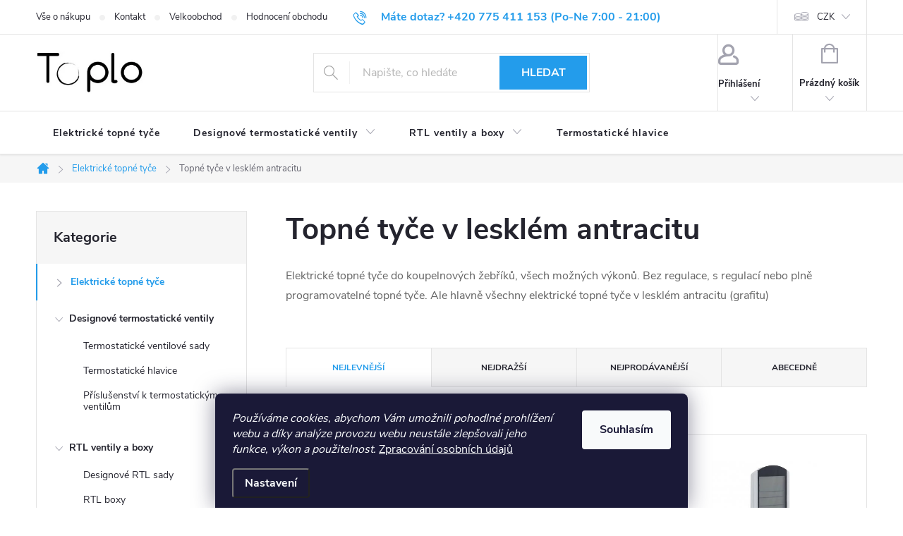

--- FILE ---
content_type: text/html; charset=utf-8
request_url: https://www.toplo.cz/leskly-antracit/
body_size: 28137
content:
<!doctype html><html lang="cs" dir="ltr" class="header-background-light external-fonts-loaded"><head><meta charset="utf-8" /><meta name="viewport" content="width=device-width,initial-scale=1" /><title>Elektrické topné tyče v barvě antracit (grafitu)</title><link rel="preconnect" href="https://cdn.myshoptet.com" /><link rel="dns-prefetch" href="https://cdn.myshoptet.com" /><link rel="preload" href="https://cdn.myshoptet.com/prj/dist/master/cms/libs/jquery/jquery-1.11.3.min.js" as="script" /><link href="https://cdn.myshoptet.com/prj/dist/master/cms/templates/frontend_templates/shared/css/font-face/source-sans-3.css" rel="stylesheet"><link href="https://cdn.myshoptet.com/prj/dist/master/cms/templates/frontend_templates/shared/css/font-face/exo-2.css" rel="stylesheet"><script>
dataLayer = [];
dataLayer.push({'shoptet' : {
    "pageId": 1620,
    "pageType": "parametricCategory",
    "currency": "CZK",
    "currencyInfo": {
        "decimalSeparator": ",",
        "exchangeRate": 1,
        "priceDecimalPlaces": 2,
        "symbol": "K\u010d",
        "symbolLeft": 0,
        "thousandSeparator": " "
    },
    "language": "cs",
    "projectId": 143596,
    "category": {
        "guid": "67a1d9c8-f4e7-11e6-b761-0cc47a6c92bc",
        "path": "Elektrick\u00e9 topn\u00e9 ty\u010de",
        "parentCategoryGuid": null
    },
    "cartInfo": {
        "id": null,
        "freeShipping": false,
        "freeShippingFrom": 1500,
        "leftToFreeGift": {
            "formattedPrice": "0 K\u010d",
            "priceLeft": 0
        },
        "freeGift": false,
        "leftToFreeShipping": {
            "priceLeft": 1500,
            "dependOnRegion": 0,
            "formattedPrice": "1 500 K\u010d"
        },
        "discountCoupon": [],
        "getNoBillingShippingPrice": {
            "withoutVat": 0,
            "vat": 0,
            "withVat": 0
        },
        "cartItems": [],
        "taxMode": "ORDINARY"
    },
    "cart": [],
    "customer": {
        "priceRatio": 1,
        "priceListId": 1,
        "groupId": null,
        "registered": false,
        "mainAccount": false
    }
}});
dataLayer.push({'cookie_consent' : {
    "marketing": "denied",
    "analytics": "denied"
}});
document.addEventListener('DOMContentLoaded', function() {
    shoptet.consent.onAccept(function(agreements) {
        if (agreements.length == 0) {
            return;
        }
        dataLayer.push({
            'cookie_consent' : {
                'marketing' : (agreements.includes(shoptet.config.cookiesConsentOptPersonalisation)
                    ? 'granted' : 'denied'),
                'analytics': (agreements.includes(shoptet.config.cookiesConsentOptAnalytics)
                    ? 'granted' : 'denied')
            },
            'event': 'cookie_consent'
        });
    });
});
</script>
<meta property="og:type" content="website"><meta property="og:site_name" content="toplo.cz"><meta property="og:url" content="https://www.toplo.cz/leskly-antracit/"><meta property="og:title" content="Elektrické topné tyče v barvě antracit (grafitu)"><meta name="author" content="Toplo"><meta name="web_author" content="Shoptet.cz"><meta name="dcterms.rightsHolder" content="www.toplo.cz"><meta name="robots" content="index,follow"><meta property="og:image" content="https://cdn.myshoptet.com/usr/www.toplo.cz/user/logos/logo_uprava.jpg?t=1769526701"><meta name="google-site-verification" content="13412870906277854558"><meta name="description" content="Elektrické topné tyče všech typů a výkonů. Vše v barvě lesklý antracit (grafitu)"><meta property="og:description" content="Elektrické topné tyče všech typů a výkonů. Vše v barvě lesklý antracit (grafitu)"><style>:root {--color-primary: #239ceb;--color-primary-h: 204;--color-primary-s: 83%;--color-primary-l: 53%;--color-primary-hover: #1997e5;--color-primary-hover-h: 203;--color-primary-hover-s: 80%;--color-primary-hover-l: 50%;--color-secondary: #f56b00;--color-secondary-h: 26;--color-secondary-s: 100%;--color-secondary-l: 48%;--color-secondary-hover: #f8a102;--color-secondary-hover-h: 39;--color-secondary-hover-s: 98%;--color-secondary-hover-l: 49%;--color-tertiary: #468c98;--color-tertiary-h: 189;--color-tertiary-s: 37%;--color-tertiary-l: 44%;--color-tertiary-hover: #34696d;--color-tertiary-hover-h: 184;--color-tertiary-hover-s: 35%;--color-tertiary-hover-l: 32%;--color-header-background: #ffffff;--template-font: "Source Sans 3";--template-headings-font: "Exo 2";--header-background-url: none;--cookies-notice-background: #1A1937;--cookies-notice-color: #F8FAFB;--cookies-notice-button-hover: #f5f5f5;--cookies-notice-link-hover: #27263f;--templates-update-management-preview-mode-content: "Náhled aktualizací šablony je aktivní pro váš prohlížeč."}</style>
<link rel="next" href="/leskly-antracit/strana-2/" />    <script>var shoptet = shoptet || {};</script>
    <script src="https://cdn.myshoptet.com/prj/dist/master/shop/dist/main-3g-header.js.05f199e7fd2450312de2.js"></script>
<!-- User include --><!-- service 776(417) html code header -->
<link type="text/css" rel="stylesheet" media="all"  href="https://cdn.myshoptet.com/usr/paxio.myshoptet.com/user/documents/blank/style.css?v1602546"/>
<link href="https://cdn.myshoptet.com/prj/dist/master/shop/dist/font-shoptet-11.css.62c94c7785ff2cea73b2.css" rel="stylesheet">
<link href="https://cdn.myshoptet.com/usr/paxio.myshoptet.com/user/documents/blank/ikony.css?v9" rel="stylesheet">
<link type="text/css" rel="stylesheet" media="screen"  href="https://cdn.myshoptet.com/usr/paxio.myshoptet.com/user/documents/blank/preklady.css?v27" />
<link rel="stylesheet" href="https://cdn.myshoptet.com/usr/paxio.myshoptet.com/user/documents/blank/Slider/slick.css" />
<link rel="stylesheet" href="https://cdn.myshoptet.com/usr/paxio.myshoptet.com/user/documents/blank/Slider/slick-theme.css?v4" />
<link rel="stylesheet" href="https://cdn.myshoptet.com/usr/paxio.myshoptet.com/user/documents/blank/Slider/slick-classic.css?v3" />

<!-- api 1012(643) html code header -->
<style data-purpose="gopay-hiding-apple-pay">
	[data-guid="f3d11a7d-c467-11f0-b3df-46f5e0b311ed"] {
		display: none
	}
</style>
<!-- service 1228(847) html code header -->
<link 
rel="stylesheet" 
href="https://cdn.myshoptet.com/usr/dmartini.myshoptet.com/user/documents/upload/dmartini/shop_rating/shop_rating.min.css?140"
data-author="Dominik Martini" 
data-author-web="dmartini.cz">
<!-- service 425(79) html code header -->
<style>
.hodnoceni:before{content: "Jak o nás mluví zákazníci";}
.hodnoceni.svk:before{content: "Ako o nás hovoria zákazníci";}
.hodnoceni.hun:before{content: "Mit mondanak rólunk a felhasználók";}
.hodnoceni.pl:before{content: "Co mówią o nas klienci";}
.hodnoceni.eng:before{content: "Customer reviews";}
.hodnoceni.de:before{content: "Was unsere Kunden über uns denken";}
.hodnoceni.ro:before{content: "Ce spun clienții despre noi";}
.hodnoceni{margin: 20px auto;}
body:not(.paxio-merkur):not(.venus):not(.jupiter) .hodnoceni .vote-wrap {border: 0 !important;width: 24.5%;flex-basis: 25%;padding: 10px 20px !important;display: inline-block;margin: 0;vertical-align: top;}
.multiple-columns-body #content .hodnoceni .vote-wrap {width: 49%;flex-basis: 50%;}
.hodnoceni .votes-wrap {display: block; border: 1px solid #f7f7f7;margin: 0;width: 100%;max-width: none;padding: 10px 0; background: #fff;}
.hodnoceni .vote-wrap:nth-child(n+5){display: none !important;}
.hodnoceni:before{display: block;font-size: 18px;padding: 10px 20px;background: #fcfcfc;}
.sidebar .hodnoceni .vote-pic, .sidebar .hodnoceni .vote-initials{display: block;}
.sidebar .hodnoceni .vote-wrap, #column-l #column-l-in .hodnoceni .vote-wrap {width: 100% !important; display: block;}
.hodnoceni > a{display: block;text-align: right;padding-top: 6px;}
.hodnoceni > a:after{content: "››";display: inline-block;margin-left: 2px;}
.sidebar .hodnoceni:before, #column-l #column-l-in .hodnoceni:before {background: none !important; padding-left: 0 !important;}
.template-10 .hodnoceni{max-width: 952px !important;}
.page-detail .hodnoceni > a{font-size: 14px;}
.page-detail .hodnoceni{margin-bottom: 30px;}
@media screen and (min-width: 992px) and (max-width: 1199px) {
.hodnoceni .vote-rating{display: block;}
.hodnoceni .vote-time{display: block;margin-top: 3px;}
.hodnoceni .vote-delimeter{display: none;}
}
@media screen and (max-width: 991px) {
body:not(.paxio-merkur):not(.venus):not(.jupiter) .hodnoceni .vote-wrap {width: 49%;flex-basis: 50%;}
.multiple-columns-body #content .hodnoceni .vote-wrap {width: 99%;flex-basis: 100%;}
}
@media screen and (max-width: 767px) {
body:not(.paxio-merkur):not(.venus):not(.jupiter) .hodnoceni .vote-wrap {width: 99%;flex-basis: 100%;}
}
.home #main-product .hodnoceni{margin: 0 0 60px 0;}
.hodnoceni .votes-wrap.admin-response{display: none !important;}
.hodnoceni .vote-pic {width: 100px;}
.hodnoceni .vote-delimeter{display: none;}
.hodnoceni .vote-rating{display: block;}
.hodnoceni .vote-time {display: block;margin-top: 5px;}
@media screen and (min-width: 768px){
.template-12 .hodnoceni{max-width: 747px; margin-left: auto; margin-right: auto;}
}
@media screen and (min-width: 992px){
.template-12 .hodnoceni{max-width: 972px;}
}
@media screen and (min-width: 1200px){
.template-12 .hodnoceni{max-width: 1418px;}
}
.template-14 .hodnoceni .vote-initials{margin: 0 auto;}
.vote-pic img::before {display: none;}
.hodnoceni + .hodnoceni {display: none;}
</style>
<!-- service 654(301) html code header -->
<!-- Prefetch Pobo Page Builder CDN  -->
<link rel="dns-prefetch" href="https://image.pobo.cz">
<link href="https://cdnjs.cloudflare.com/ajax/libs/lightgallery/2.7.2/css/lightgallery.min.css" rel="stylesheet">
<link href="https://cdnjs.cloudflare.com/ajax/libs/lightgallery/2.7.2/css/lg-thumbnail.min.css" rel="stylesheet">


<!-- © Pobo Page Builder  -->
<script>
 	  window.addEventListener("DOMContentLoaded", function () {
		  var po = document.createElement("script");
		  po.type = "text/javascript";
		  po.async = true;
		  po.dataset.url = "https://www.pobo.cz";
			po.dataset.cdn = "https://image.pobo.space";
      po.dataset.tier = "standard";
      po.fetchpriority = "high";
      po.dataset.key = btoa(window.location.host);
		  po.id = "pobo-asset-url";
      po.platform = "shoptet";
      po.synergy = false;
		  po.src = "https://image.pobo.space/assets/editor.js?v=14";

		  var s = document.getElementsByTagName("script")[0];
		  s.parentNode.insertBefore(po, s);
	  });
</script>





<!-- project html code header -->
<style>
/*
a[href="#productsAlternative"] {
  display: none !important;
}
#productsAlternative h2 {
  padding-left: 20px !important;
}
*/
#productsAlternative{margin-bottom: 80px;opacity: 1;margin-top: 40px;}
#productsAlternative::before{content: "Podobné produkty";}
#productsAlternative .p-desc{display: none;}
.products-additional .p .name {
    height: 90px;
}
#footer .site-name {
display: none;
}
.top-navigation-bar .container > .top-navigation-contacts {
    flex-basis: 40% !important;
}
.top-navigation-bar .container > .top-navigation-tools {
    flex-basis: 20% !important;
}
.hodnoceni {margin: 0 auto 40px auto;}
.produkty .product:nth-child(n+4) {display: none;}
@media screen and (min-width: 992px) {
.multiple-columns-body #content .hodnoceni .vote-wrap {width: 33%;}
.hodnoceni .vote-wrap:nth-child(4){display: none;}
}
.banner-detail{margin-top: 30px;}
.vyhody > div{display: flex; flex-wrap: wrap;margin-bottom: 30px;align-items: center;}
.vyhody .image{width: 130px;text-align: center;font-weight: bold;text-transform: uppercase;font-size: 16px;}
.vyhody .image img{width: 90px;}
.vyhody .text{width: calc(100% - 130px); padding-left: 40px;}
@media screen and (max-width: 479px) {
.vyhody .image {width: 100%; margin-bottom: 12px;}
.vyhody .image img {display: block; margin: auto;}
.vyhody .text {width: 100%; padding-left: 0;}
}
#footer .banner-detail{display: none;}
.klady-zapory{display: flex; flex-wrap: wrap; margin-left: -10px; margin-right: -10px;}
.klady-zapory div {width: 50%; padding: 0 10px;}
.klady-zapory h3{font-size: 20px;color: #222;text-transform: uppercase;font-weight: bold;}
.klady-zapory ul{padding: 0 0 0 4px; list-style: none;}
.klady-zapory ul li{position: relative; padding-left: 20px;line-height: 32px;}
.klady-zapory ul li::before{display: inline-block;font-family: shoptet;font-size: 11px;position: absolute; left: 0; top: 0;}
.klady ul li::before{content: "\e918";color: green;}
.zapory ul li::before{content: "\e919";color: #cb0000;}
@media screen and (max-width: 991px) {
.klady-zapory div {width:100%;}
}
.products-block.products .p .name {height: 72px;}

body {line-height: 1.8;}
/* 
.basic-description, article, .news-item-detail, .category-perex {line-height: 1.5;}
*/
.subcategories li a .text {line-height: 18px;}
.info-veta{background-color: #f7f7f7;padding: 12px 20px;margin-bottom: 24px;line-height: 24px;margin-top: 20px;}
.two-cols{display: flex; flex-wrap: wrap;}
.two-cols > div{width: 50%;text-align: center; padding: 24px;}
@media screen and (max-width: 479px) {
.two-cols > div{width: 100%; padding: 12px;}
}
  
/* ŠABLONA MERKUR */
  .products-block.products.products-additional .product{border-top: 1px solid #E4E4E4;border-bottom: 1px solid #E4E4E4;}
  .products-block.products.products-additional .product:first-child{border-left: 1px solid #E4E4E4;}
  .products-block.products.products-additional{border: 0 !important;}
  .products-block.products-additional .slick-dots{display: none !important;}

.content-menu{display: flex; flex-wrap: wrap;}
.content-menu a{width: 33.3333%; display: block;margin-bottom: 20px;}
@media screen and (max-width: 767px){
.content-menu a{width: 50%;}
}
.basic-description .extended-description {width: 100%;margin-top: 48px;margin-bottom: 64px;}
.basic-description .extended-description h3{font-size: 19px;text-transform: uppercase;text-align: center;color: #000;}
.hodnoceni{display: none !important;}
#hodnoceniobchodu {padding-top: 0;margin-bottom: 48px;}
#hodnoceniobchodu h2{margin-top: 0;}
.product-top {margin-bottom: 40px;}
.description-inner > .extended-description {display: none !important;}
.basic-description {width: 100%;padding-right: 0;}
.p-short-description ul{padding: 0;list-style: none;font-weight: 600;}
.p-short-description ul li{position: relative; padding-left: 28px;}
.p-short-description ul li::before{content: "\e913"; font-family: shoptet; position: absolute; left: 0; top: 0;color: #0aa205;}
</style>


<meta name="facebook-domain-verification" content="4xy24rla8xhwibnfgs4t94dd48nldd" />



<!— Global site tag (etag.js) - ecomtrack.io analytics —>
  <script async src="https://api.ecomtrack.io/v1/tag/script?id=5dcf8014f10b&p=4&v=2.3.0"></script>
  <script>
    window.edata = window.edata || [];
    function etag(){edata.push(arguments);}
  </script>
  

<script type='text/javascript'>
  window.smartlook||(function(d) {
    var o=smartlook=function(){ o.api.push(arguments)},h=d.getElementsByTagName('head')[0];
    var c=d.createElement('script');o.api=new Array();c.async=true;c.type='text/javascript';
    c.charset='utf-8';c.src='https://web-sdk.smartlook.com/recorder.js';h.appendChild(c);
    })(document);
    smartlook('init', '8aa8dbf62bc67b3cb7b2ede218f70f61e2115a74', { region: 'eu' });
</script>


<!-- /User include --><link rel="shortcut icon" href="/favicon.ico" type="image/x-icon" /><link rel="canonical" href="https://www.toplo.cz/leskly-antracit/" />    <script>
        var _hwq = _hwq || [];
        _hwq.push(['setKey', 'CAA2FFF72A5D2ECEEDAF49B0284811FA']);
        _hwq.push(['setTopPos', '200']);
        _hwq.push(['showWidget', '21']);
        (function() {
            var ho = document.createElement('script');
            ho.src = 'https://cz.im9.cz/direct/i/gjs.php?n=wdgt&sak=CAA2FFF72A5D2ECEEDAF49B0284811FA';
            var s = document.getElementsByTagName('script')[0]; s.parentNode.insertBefore(ho, s);
        })();
    </script>
    <!-- Global site tag (gtag.js) - Google Analytics -->
    <script async src="https://www.googletagmanager.com/gtag/js?id=G-5QVGHYY636"></script>
    <script>
        
        window.dataLayer = window.dataLayer || [];
        function gtag(){dataLayer.push(arguments);}
        

                    console.debug('default consent data');

            gtag('consent', 'default', {"ad_storage":"denied","analytics_storage":"denied","ad_user_data":"denied","ad_personalization":"denied","wait_for_update":500});
            dataLayer.push({
                'event': 'default_consent'
            });
        
        gtag('js', new Date());

                gtag('config', 'UA-93834825-1', { 'groups': "UA" });
        
                gtag('config', 'G-5QVGHYY636', {"groups":"GA4","send_page_view":false,"content_group":"category","currency":"CZK","page_language":"cs"});
        
                gtag('config', 'AW-997731875');
        
        
        
        
        
                    gtag('event', 'page_view', {"send_to":"GA4","page_language":"cs","content_group":"category","currency":"CZK"});
        
        
        
        
        
        
        
        
        
        
        
        
        
        document.addEventListener('DOMContentLoaded', function() {
            if (typeof shoptet.tracking !== 'undefined') {
                for (var id in shoptet.tracking.bannersList) {
                    gtag('event', 'view_promotion', {
                        "send_to": "UA",
                        "promotions": [
                            {
                                "id": shoptet.tracking.bannersList[id].id,
                                "name": shoptet.tracking.bannersList[id].name,
                                "position": shoptet.tracking.bannersList[id].position
                            }
                        ]
                    });
                }
            }

            shoptet.consent.onAccept(function(agreements) {
                if (agreements.length !== 0) {
                    console.debug('gtag consent accept');
                    var gtagConsentPayload =  {
                        'ad_storage': agreements.includes(shoptet.config.cookiesConsentOptPersonalisation)
                            ? 'granted' : 'denied',
                        'analytics_storage': agreements.includes(shoptet.config.cookiesConsentOptAnalytics)
                            ? 'granted' : 'denied',
                                                                                                'ad_user_data': agreements.includes(shoptet.config.cookiesConsentOptPersonalisation)
                            ? 'granted' : 'denied',
                        'ad_personalization': agreements.includes(shoptet.config.cookiesConsentOptPersonalisation)
                            ? 'granted' : 'denied',
                        };
                    console.debug('update consent data', gtagConsentPayload);
                    gtag('consent', 'update', gtagConsentPayload);
                    dataLayer.push(
                        { 'event': 'update_consent' }
                    );
                }
            });
        });
    </script>
</head><body class="desktop id-1620 in-leskly-antracit template-11 type-category subtype-category-parametric multiple-columns-body columns-3 blank-mode blank-mode-css ums_forms_redesign--off ums_a11y_category_page--on ums_discussion_rating_forms--off ums_flags_display_unification--on ums_a11y_login--on mobile-header-version-0">
        <div id="fb-root"></div>
        <script>
            window.fbAsyncInit = function() {
                FB.init({
                    autoLogAppEvents : true,
                    xfbml            : true,
                    version          : 'v24.0'
                });
            };
        </script>
        <script async defer crossorigin="anonymous" src="https://connect.facebook.net/cs_CZ/sdk.js#xfbml=1&version=v24.0"></script>    <div class="siteCookies siteCookies--bottom siteCookies--dark js-siteCookies" role="dialog" data-testid="cookiesPopup" data-nosnippet>
        <div class="siteCookies__form">
            <div class="siteCookies__content">
                <div class="siteCookies__text">
                    <em>Používáme cookies, abychom Vám umožnili pohodlné prohlížení webu a díky analýze provozu webu neustále zlepšovali jeho funkce, výkon a použitelnost.</em> <a href="https://www.toplo.cz/souhlas-se-zpracovanim-osobnich-udaju-a-informace-o-zpracovani-osobnich-udaju/" target="_blank" rel="noopener noreferrer">Zpracování osobních údajů</a>
                </div>
                <p class="siteCookies__links">
                    <button class="siteCookies__link js-cookies-settings" aria-label="Nastavení cookies" data-testid="cookiesSettings">Nastavení</button>
                </p>
            </div>
            <div class="siteCookies__buttonWrap">
                                <button class="siteCookies__button js-cookiesConsentSubmit" value="all" aria-label="Přijmout cookies" data-testid="buttonCookiesAccept">Souhlasím</button>
            </div>
        </div>
        <script>
            document.addEventListener("DOMContentLoaded", () => {
                const siteCookies = document.querySelector('.js-siteCookies');
                document.addEventListener("scroll", shoptet.common.throttle(() => {
                    const st = document.documentElement.scrollTop;
                    if (st > 1) {
                        siteCookies.classList.add('siteCookies--scrolled');
                    } else {
                        siteCookies.classList.remove('siteCookies--scrolled');
                    }
                }, 100));
            });
        </script>
    </div>
<a href="#content" class="skip-link sr-only">Přejít na obsah</a><div class="overall-wrapper"><div class="user-action"><div class="container">
    <div class="user-action-in">
                    <div id="login" class="user-action-login popup-widget login-widget" role="dialog" aria-labelledby="loginHeading">
        <div class="popup-widget-inner">
                            <h2 id="loginHeading">Přihlášení k vašemu účtu</h2><div id="customerLogin"><form action="/action/Customer/Login/" method="post" id="formLoginIncluded" class="csrf-enabled formLogin" data-testid="formLogin"><input type="hidden" name="referer" value="" /><div class="form-group"><div class="input-wrapper email js-validated-element-wrapper no-label"><input type="email" name="email" class="form-control" autofocus placeholder="E-mailová adresa (např. jan@novak.cz)" data-testid="inputEmail" autocomplete="email" required /></div></div><div class="form-group"><div class="input-wrapper password js-validated-element-wrapper no-label"><input type="password" name="password" class="form-control" placeholder="Heslo" data-testid="inputPassword" autocomplete="current-password" required /><span class="no-display">Nemůžete vyplnit toto pole</span><input type="text" name="surname" value="" class="no-display" /></div></div><div class="form-group"><div class="login-wrapper"><button type="submit" class="btn btn-secondary btn-text btn-login" data-testid="buttonSubmit">Přihlásit se</button><div class="password-helper"><a href="/registrace/" data-testid="signup" rel="nofollow">Nová registrace</a><a href="/klient/zapomenute-heslo/" rel="nofollow">Zapomenuté heslo</a></div></div></div></form>
</div>                    </div>
    </div>

                            <div id="cart-widget" class="user-action-cart popup-widget cart-widget loader-wrapper" data-testid="popupCartWidget" role="dialog" aria-hidden="true">
    <div class="popup-widget-inner cart-widget-inner place-cart-here">
        <div class="loader-overlay">
            <div class="loader"></div>
        </div>
    </div>

    <div class="cart-widget-button">
        <a href="/kosik/" class="btn btn-conversion" id="continue-order-button" rel="nofollow" data-testid="buttonNextStep">Pokračovat do košíku</a>
    </div>
</div>
            </div>
</div>
</div><div class="top-navigation-bar" data-testid="topNavigationBar">

    <div class="container">

        <div class="top-navigation-contacts">
            <strong>Zákaznická podpora:</strong><a class="project-phone project-phone-info" role="text" aria-label="Telefon: 775411153 (Po-Ne: 7:00 - 21:00 )"><span aria-hidden="true">775411153 (Po-Ne: 7:00 - 21:00 )</span></a><a href="mailto:toplo@toplo.cz" class="project-email" data-testid="contactboxEmail"><span>toplo@toplo.cz</span></a>        </div>

                            <div class="top-navigation-menu">
                <div class="top-navigation-menu-trigger"></div>
                <ul class="top-navigation-bar-menu">
                                            <li class="top-navigation-menu-item-762">
                            <a href="/vse-o-nakupu/">Vše o nákupu</a>
                        </li>
                                            <li class="top-navigation-menu-item-691">
                            <a href="/kontakt/">Kontakt</a>
                        </li>
                                            <li class="top-navigation-menu-item-768">
                            <a href="/pro-firmy/">Velkoobchod</a>
                        </li>
                                            <li class="top-navigation-menu-item--51">
                            <a href="/hodnoceni-obchodu/">Hodnocení obchodu</a>
                        </li>
                                            <li class="top-navigation-menu-item-1440">
                            <a href="/zajimavosti/">Blog</a>
                        </li>
                                    </ul>
                <ul class="top-navigation-bar-menu-helper"></ul>
            </div>
        
        <div class="top-navigation-tools">
            <div class="responsive-tools">
                <a href="#" class="toggle-window" data-target="search" aria-label="Hledat" data-testid="linkSearchIcon"></a>
                                                            <a href="#" class="toggle-window" data-target="login"></a>
                                                    <a href="#" class="toggle-window" data-target="navigation" aria-label="Menu" data-testid="hamburgerMenu"></a>
            </div>
                <div class="dropdown">
        <span>Ceny v:</span>
        <button id="topNavigationDropdown" type="button" data-toggle="dropdown" aria-haspopup="true" aria-expanded="false">
            CZK
            <span class="caret"></span>
        </button>
        <ul class="dropdown-menu" aria-labelledby="topNavigationDropdown"><li><a href="/action/Currency/changeCurrency/?currencyCode=CZK" rel="nofollow">CZK</a></li><li><a href="/action/Currency/changeCurrency/?currencyCode=EUR" rel="nofollow">EUR</a></li></ul>
    </div>
            <button class="top-nav-button top-nav-button-login toggle-window" type="button" data-target="login" aria-haspopup="dialog" aria-controls="login" aria-expanded="false" data-testid="signin"><span>Přihlášení</span></button>        </div>

    </div>

</div>
<header id="header"><div class="container navigation-wrapper">
    <div class="header-top">
        <div class="site-name-wrapper">
            <div class="site-name"><a href="/" data-testid="linkWebsiteLogo"><img src="https://cdn.myshoptet.com/usr/www.toplo.cz/user/logos/logo_uprava.jpg" alt="Toplo" fetchpriority="low" /></a></div>        </div>
        <div class="search" itemscope itemtype="https://schema.org/WebSite">
            <meta itemprop="headline" content="Topné tyče v lesklém antracitu"/><meta itemprop="url" content="https://www.toplo.cz"/><meta itemprop="text" content="Elektrické topné tyče všech typů a výkonů. Vše v barvě lesklý antracit (grafitu)"/>            <form action="/action/ProductSearch/prepareString/" method="post"
    id="formSearchForm" class="search-form compact-form js-search-main"
    itemprop="potentialAction" itemscope itemtype="https://schema.org/SearchAction" data-testid="searchForm">
    <fieldset>
        <meta itemprop="target"
            content="https://www.toplo.cz/vyhledavani/?string={string}"/>
        <input type="hidden" name="language" value="cs"/>
        
            
<input
    type="search"
    name="string"
        class="query-input form-control search-input js-search-input"
    placeholder="Napište, co hledáte"
    autocomplete="off"
    required
    itemprop="query-input"
    aria-label="Vyhledávání"
    data-testid="searchInput"
>
            <button type="submit" class="btn btn-default" data-testid="searchBtn">Hledat</button>
        
    </fieldset>
</form>
        </div>
        <div class="navigation-buttons">
                
    <a href="/kosik/" class="btn btn-icon toggle-window cart-count" data-target="cart" data-hover="true" data-redirect="true" data-testid="headerCart" rel="nofollow" aria-haspopup="dialog" aria-expanded="false" aria-controls="cart-widget">
        
                <span class="sr-only">Nákupní košík</span>
        
            <span class="cart-price visible-lg-inline-block" data-testid="headerCartPrice">
                                    Prázdný košík                            </span>
        
    
            </a>
        </div>
    </div>
    <nav id="navigation" aria-label="Hlavní menu" data-collapsible="true"><div class="navigation-in menu"><ul class="menu-level-1" role="menubar" data-testid="headerMenuItems"><li class="menu-item-697" role="none"><a href="/elektricke-topne-tyce/" class="active" data-testid="headerMenuItem" role="menuitem" aria-expanded="false"><b>Elektrické topné tyče</b></a></li>
<li class="menu-item-715 ext" role="none"><a href="/designove-termostaticke-ventily/" data-testid="headerMenuItem" role="menuitem" aria-haspopup="true" aria-expanded="false"><b>Designové termostatické ventily</b><span class="submenu-arrow"></span></a><ul class="menu-level-2" aria-label="Designové termostatické ventily" tabindex="-1" role="menu"><li class="menu-item-724" role="none"><a href="/termostaticke-ventilove-sady/" class="menu-image" data-testid="headerMenuItem" tabindex="-1" aria-hidden="true"><img src="data:image/svg+xml,%3Csvg%20width%3D%22140%22%20height%3D%22100%22%20xmlns%3D%22http%3A%2F%2Fwww.w3.org%2F2000%2Fsvg%22%3E%3C%2Fsvg%3E" alt="" aria-hidden="true" width="140" height="100"  data-src="https://cdn.myshoptet.com/usr/www.toplo.cz/user/categories/thumb/termostatick___ventily_twins__st__edov___p__ipojen____komplet_sada__b__l____lev__.jpg" fetchpriority="low" /></a><div><a href="/termostaticke-ventilove-sady/" data-testid="headerMenuItem" role="menuitem"><span>Termostatické ventilové sady</span></a>
                        </div></li><li class="menu-item-727" role="none"><a href="/termostaticke-hlavice/" class="menu-image" data-testid="headerMenuItem" tabindex="-1" aria-hidden="true"><img src="data:image/svg+xml,%3Csvg%20width%3D%22140%22%20height%3D%22100%22%20xmlns%3D%22http%3A%2F%2Fwww.w3.org%2F2000%2Fsvg%22%3E%3C%2Fsvg%3E" alt="" aria-hidden="true" width="140" height="100"  data-src="https://cdn.myshoptet.com/usr/www.toplo.cz/user/categories/thumb/114-3.jpg" fetchpriority="low" /></a><div><a href="/termostaticke-hlavice/" data-testid="headerMenuItem" role="menuitem"><span>Termostatické hlavice</span></a>
                        </div></li><li class="menu-item-732" role="none"><a href="/prislusenstvi/" class="menu-image" data-testid="headerMenuItem" tabindex="-1" aria-hidden="true"><img src="data:image/svg+xml,%3Csvg%20width%3D%22140%22%20height%3D%22100%22%20xmlns%3D%22http%3A%2F%2Fwww.w3.org%2F2000%2Fsvg%22%3E%3C%2Fsvg%3E" alt="" aria-hidden="true" width="140" height="100"  data-src="https://cdn.myshoptet.com/usr/www.toplo.cz/user/categories/thumb/sv__rn___spojky.jpg" fetchpriority="low" /></a><div><a href="/prislusenstvi/" data-testid="headerMenuItem" role="menuitem"><span>Příslušenství k termostatickým ventilům</span></a>
                        </div></li></ul></li>
<li class="menu-item-738 ext" role="none"><a href="/rtl-ventily-a-boxy/" data-testid="headerMenuItem" role="menuitem" aria-haspopup="true" aria-expanded="false"><b>RTL ventily a boxy</b><span class="submenu-arrow"></span></a><ul class="menu-level-2" aria-label="RTL ventily a boxy" tabindex="-1" role="menu"><li class="menu-item-747" role="none"><a href="/designove-rtl-sady/" class="menu-image" data-testid="headerMenuItem" tabindex="-1" aria-hidden="true"><img src="data:image/svg+xml,%3Csvg%20width%3D%22140%22%20height%3D%22100%22%20xmlns%3D%22http%3A%2F%2Fwww.w3.org%2F2000%2Fsvg%22%3E%3C%2Fsvg%3E" alt="" aria-hidden="true" width="140" height="100"  data-src="https://cdn.myshoptet.com/usr/www.toplo.cz/user/categories/thumb/rtl_ventil_vision_klasick___p__ipojen____lev___proveden____b__l___barva__kompletn___sada.jpg" fetchpriority="low" /></a><div><a href="/designove-rtl-sady/" data-testid="headerMenuItem" role="menuitem"><span>Designové RTL sady</span></a>
                        </div></li><li class="menu-item-744" role="none"><a href="/rtl-boxy/" class="menu-image" data-testid="headerMenuItem" tabindex="-1" aria-hidden="true"><img src="data:image/svg+xml,%3Csvg%20width%3D%22140%22%20height%3D%22100%22%20xmlns%3D%22http%3A%2F%2Fwww.w3.org%2F2000%2Fsvg%22%3E%3C%2Fsvg%3E" alt="" aria-hidden="true" width="140" height="100"  data-src="https://cdn.myshoptet.com/usr/www.toplo.cz/user/categories/thumb/rtl_box_hs1.jpg" fetchpriority="low" /></a><div><a href="/rtl-boxy/" data-testid="headerMenuItem" role="menuitem"><span>RTL boxy</span></a>
                        </div></li><li class="menu-item-750" role="none"><a href="/prislusenstvi-k-rtl/" class="menu-image" data-testid="headerMenuItem" tabindex="-1" aria-hidden="true"><img src="data:image/svg+xml,%3Csvg%20width%3D%22140%22%20height%3D%22100%22%20xmlns%3D%22http%3A%2F%2Fwww.w3.org%2F2000%2Fsvg%22%3E%3C%2Fsvg%3E" alt="" aria-hidden="true" width="140" height="100"  data-src="https://cdn.myshoptet.com/usr/www.toplo.cz/user/categories/thumb/sv__rn___spojka_cu_15x1_mm.jpg" fetchpriority="low" /></a><div><a href="/prislusenstvi-k-rtl/" data-testid="headerMenuItem" role="menuitem"><span>Příslušenství pro RTL sady a ventily</span></a>
                        </div></li></ul></li>
<li class="menu-item-727" role="none"><a href="/termostaticke-hlavice/" data-testid="headerMenuItem" role="menuitem" aria-expanded="false"><b>Termostatické hlavice</b></a></li>
</ul></div><span class="navigation-close"></span></nav><div class="menu-helper" data-testid="hamburgerMenu"><span>Více</span></div>
</div></header><!-- / header -->


                    <div class="container breadcrumbs-wrapper">
            <div class="breadcrumbs navigation-home-icon-wrapper" itemscope itemtype="https://schema.org/BreadcrumbList">
                                                                            <span id="navigation-first" data-basetitle="Toplo" itemprop="itemListElement" itemscope itemtype="https://schema.org/ListItem">
                <a href="/" itemprop="item" class="navigation-home-icon"><span class="sr-only" itemprop="name">Domů</span></a>
                <span class="navigation-bullet">/</span>
                <meta itemprop="position" content="1" />
            </span>
                                <span id="navigation-1" itemprop="itemListElement" itemscope itemtype="https://schema.org/ListItem">
                <a href="/elektricke-topne-tyce/" itemprop="item" data-testid="breadcrumbsSecondLevel"><span itemprop="name">Elektrické topné tyče</span></a>
                <span class="navigation-bullet">/</span>
                <meta itemprop="position" content="2" />
            </span>
                                            <span id="navigation-2" itemprop="itemListElement" itemscope itemtype="https://schema.org/ListItem" data-testid="breadcrumbsLastLevel">
                <meta itemprop="item" content="https://www.toplo.cz/leskly-antracit/" />
                <meta itemprop="position" content="3" />
                <span itemprop="name" data-title="Topné tyče v lesklém antracitu">Topné tyče v lesklém antracitu</span>
            </span>
            </div>
        </div>
    
<div id="content-wrapper" class="container content-wrapper">
    
    <div class="content-wrapper-in">
                                                <aside class="sidebar sidebar-left"  data-testid="sidebarMenu">
                                                                                                <div class="sidebar-inner">
                                                                                                        <div class="box box-bg-variant box-categories">    <div class="skip-link__wrapper">
        <span id="categories-start" class="skip-link__target js-skip-link__target sr-only" tabindex="-1">&nbsp;</span>
        <a href="#categories-end" class="skip-link skip-link--start sr-only js-skip-link--start">Přeskočit kategorie</a>
    </div>

<h4>Kategorie</h4>


<div id="categories"><div class="categories cat-01 active expanded" id="cat-697"><div class="topic active"><a href="/elektricke-topne-tyce/">Elektrické topné tyče<span class="cat-trigger">&nbsp;</span></a></div></div><div class="categories cat-02 expandable expanded" id="cat-715"><div class="topic"><a href="/designove-termostaticke-ventily/">Designové termostatické ventily<span class="cat-trigger">&nbsp;</span></a></div>

                    <ul class=" expanded">
                                        <li >
                <a href="/termostaticke-ventilove-sady/">
                    Termostatické ventilové sady
                                    </a>
                                                                </li>
                                <li >
                <a href="/termostaticke-hlavice/">
                    Termostatické hlavice
                                    </a>
                                                                </li>
                                <li >
                <a href="/prislusenstvi/">
                    Příslušenství k termostatickým ventilům
                                    </a>
                                                                </li>
                </ul>
    </div><div class="categories cat-01 expandable expanded" id="cat-738"><div class="topic"><a href="/rtl-ventily-a-boxy/">RTL ventily a boxy<span class="cat-trigger">&nbsp;</span></a></div>

                    <ul class=" expanded">
                                        <li >
                <a href="/designove-rtl-sady/">
                    Designové RTL sady
                                    </a>
                                                                </li>
                                <li >
                <a href="/rtl-boxy/">
                    RTL boxy
                                    </a>
                                                                </li>
                                <li >
                <a href="/prislusenstvi-k-rtl/">
                    Příslušenství pro RTL sady a ventily
                                    </a>
                                                                </li>
                </ul>
    </div></div>

    <div class="skip-link__wrapper">
        <a href="#categories-start" class="skip-link skip-link--end sr-only js-skip-link--end" tabindex="-1" hidden>Přeskočit kategorie</a>
        <span id="categories-end" class="skip-link__target js-skip-link__target sr-only" tabindex="-1">&nbsp;</span>
    </div>
</div>
                                                                                                            <div class="box box-bg-default box-sm box-filters"><div id="filters-default-position" data-filters-default-position="left"></div><div class="filters-wrapper"><div id="filters" class="filters visible"><div class="slider-wrapper"><h4><span>Cena</span></h4><div class="slider-header"><span class="from"><span id="min">128</span> Kč</span><span class="to"><span id="max">6742</span> Kč</span></div><div class="slider-content"><div id="slider" class="param-price-filter"></div></div><span id="currencyExchangeRate" class="no-display">1</span><span id="categoryMinValue" class="no-display">128</span><span id="categoryMaxValue" class="no-display">6742</span></div><form action="/action/ProductsListing/setPriceFilter/" method="post" id="price-filter-form"><fieldset id="price-filter"><input type="hidden" value="128" name="priceMin" id="price-value-min" /><input type="hidden" value="6742" name="priceMax" id="price-value-max" /><input type="hidden" name="referer" value="/leskly-antracit/" /></fieldset></form><div class="filter-sections"><div class="filter-section filter-section-boolean"><div class="param-filter-top"><form action="/action/ProductsListing/setStockFilter/" method="post"><fieldset><div><input type="checkbox" value="1" name="stock" id="stock" data-url="https://www.toplo.cz/leskly-antracit/?pv4=22&amp;stock=1" data-filter-id="1" data-filter-code="stock"  autocomplete="off" /><label for="stock" class="filter-label">Na skladě <span class="filter-count">54</span></label></div><input type="hidden" name="referer" value="/leskly-antracit/" /></fieldset></form></div></div><div id="category-filter-hover" class="visible"><div id="manufacturer-filter" class="filter-section filter-section-manufacturer"><h4><span>Značky</span></h4><form action="/action/productsListing/setManufacturerFilter/" method="post"><fieldset><div><input data-url="https://www.toplo.cz/leskly-antracit:heatpol/?pv4=22" data-filter-id="heatpol" data-filter-code="manufacturerId" type="checkbox" name="manufacturerId[]" id="manufacturerId[]heatpol" value="heatpol" autocomplete="off" /><label for="manufacturerId[]heatpol" class="filter-label">Heatpol&nbsp;<span class="filter-count">28</span></label></div><div><input data-url="https://www.toplo.cz/leskly-antracit:selmo/?pv4=22" data-filter-id="selmo" data-filter-code="manufacturerId" type="checkbox" name="manufacturerId[]" id="manufacturerId[]selmo" value="selmo" autocomplete="off" /><label for="manufacturerId[]selmo" class="filter-label">Selmo&nbsp;<span class="filter-count">26</span></label></div><input type="hidden" name="referer" value="/leskly-antracit/" /></fieldset></form></div><div class="filter-section filter-section-parametric filter-section-parametric-id-4"><h4><span>Barva</span></h4><form method="post"><fieldset><div class="advanced-filters-wrapper"></div><div><input data-url="https://www.toplo.cz/leskly-antracit/?pv4=22,1" data-filter-id="4" data-filter-code="pv" type="checkbox" name="pv[]" id="pv[]1" value="Bílá"  autocomplete="off" /><label for="pv[]1" class="filter-label ">Bílá <span class="filter-count">53</span></label></div><div><input data-url="https://www.toplo.cz/leskly-antracit/?pv4=22,16" data-filter-id="4" data-filter-code="pv" type="checkbox" name="pv[]" id="pv[]16" value="Lesklý chrom"  autocomplete="off" /><label for="pv[]16" class="filter-label ">Lesklý chrom <span class="filter-count">48</span></label></div><div><input data-url="https://www.toplo.cz/leskly-antracit/?pv4=22,37" data-filter-id="4" data-filter-code="pv" type="checkbox" name="pv[]" id="pv[]37" value="Matný křemen"  autocomplete="off" /><label for="pv[]37" class="filter-label ">Matný křemen <span class="filter-count">23</span></label></div><div><input data-url="https://www.toplo.cz/leskly-antracit/?pv4=22,73" data-filter-id="4" data-filter-code="pv" type="checkbox" name="pv[]" id="pv[]73" value="Matný chrom"  autocomplete="off" /><label for="pv[]73" class="filter-label ">Matný chrom <span class="filter-count">23</span></label></div><div><input data-url="https://www.toplo.cz/leskly-antracit/?pv4=22,284" data-filter-id="4" data-filter-code="pv" type="checkbox" name="pv[]" id="pv[]284" value="Černá"  autocomplete="off" /><label for="pv[]284" class="filter-label ">Černá <span class="filter-count">32</span></label></div><div><input data-url="https://www.toplo.cz/leskly-antracit/?pv4=22,403" data-filter-id="4" data-filter-code="pv" type="checkbox" name="pv[]" id="pv[]403" value="Lesklý antracit"  autocomplete="off" /><label for="pv[]403" class="filter-label ">Lesklý antracit <span class="filter-count">23</span></label></div><div><input data-url="https://www.toplo.cz/leskly-antracit/?pv4=22,406" data-filter-id="4" data-filter-code="pv" type="checkbox" name="pv[]" id="pv[]406" value="Matný antracit"  autocomplete="off" /><label for="pv[]406" class="filter-label ">Matný antracit <span class="filter-count">23</span></label></div><div><input data-url="https://www.toplo.cz/leskly-antracit/?pv4=22,409" data-filter-id="4" data-filter-code="pv" type="checkbox" name="pv[]" id="pv[]409" value="Tmavý matný antracit"  autocomplete="off" /><label for="pv[]409" class="filter-label ">Tmavý matný antracit <span class="filter-count">23</span></label></div><div><input data-url="https://www.toplo.cz/leskly-antracit/?pv4=22,412" data-filter-id="4" data-filter-code="pv" type="checkbox" name="pv[]" id="pv[]412" value="Ocel"  autocomplete="off" /><label for="pv[]412" class="filter-label ">Ocel <span class="filter-count">23</span></label></div><div><input data-url="https://www.toplo.cz/leskly-antracit/?pv4=22,415" data-filter-id="4" data-filter-code="pv" type="checkbox" name="pv[]" id="pv[]415" value="Světle matná zlatá"  autocomplete="off" /><label for="pv[]415" class="filter-label ">Světle matná zlatá <span class="filter-count">23</span></label></div><input type="hidden" name="referer" value="/leskly-antracit/" /></fieldset></form></div><div class="filter-section filter-section-parametric filter-section-parametric-id-83"><h4><span>Designové provení</span></h4><form method="post"><fieldset><div class="advanced-filters-wrapper"></div><div><input data-url="https://www.toplo.cz/leskly-antracit/?pv4=22&amp;pv83=323" data-filter-id="83" data-filter-code="pv" type="checkbox" name="pv[]" id="pv[]323" value="Speciální barvy, tvary podle profilu žebříku"  autocomplete="off" /><label for="pv[]323" class="filter-label ">Speciální barvy, tvary podle profilu žebříku <span class="filter-count">31</span></label></div><input type="hidden" name="referer" value="/leskly-antracit/" /></fieldset></form></div><div class="filter-section filter-section-parametric filter-section-parametric-id-85"><h4><span>Horizontální instalace</span></h4><form method="post"><fieldset><div class="advanced-filters-wrapper"></div><div><input data-url="https://www.toplo.cz/leskly-antracit/?pv4=22&amp;pv85=451" data-filter-id="85" data-filter-code="pv" type="checkbox" name="pv[]" id="pv[]451" value="Horizontální instalace"  autocomplete="off" /><label for="pv[]451" class="filter-label ">Horizontální instalace <span class="filter-count">5</span></label></div><input type="hidden" name="referer" value="/leskly-antracit/" /></fieldset></form></div><div class="filter-section filter-section-parametric filter-section-parametric-id-99"><h4><span>Připojení k síti</span></h4><form method="post"><fieldset><div class="advanced-filters-wrapper"></div><div><input data-url="https://www.toplo.cz/leskly-antracit/?pv4=22&amp;pv99=501" data-filter-id="99" data-filter-code="pv" type="checkbox" name="pv[]" id="pv[]501" value="Bez kabelu"  autocomplete="off" /><label for="pv[]501" class="filter-label ">Bez kabelu <span class="filter-count">8</span></label></div><input type="hidden" name="referer" value="/leskly-antracit/" /></fieldset></form></div><div class="filter-section filter-section-parametric filter-section-parametric-id-81"><h4><span>Regulace</span><span class="show-tooltip question-tooltip" title="Možnost regulovat topný výkon">?</span></h4><form method="post"><fieldset><div class="advanced-filters-wrapper"></div><div><input data-url="https://www.toplo.cz/leskly-antracit/?pv4=22&amp;pv81=258" data-filter-id="81" data-filter-code="pv" type="checkbox" name="pv[]" id="pv[]258" value="Bez regulace"  autocomplete="off" /><label for="pv[]258" class="filter-label ">Bez regulace <span class="filter-count">6</span></label></div><div><input data-url="https://www.toplo.cz/leskly-antracit/?pv4=22&amp;pv81=261" data-filter-id="81" data-filter-code="pv" type="checkbox" name="pv[]" id="pv[]261" value="Plně programovatelná"  autocomplete="off" /><label for="pv[]261" class="filter-label ">Plně programovatelná <span class="filter-count">26</span></label></div><div><input data-url="https://www.toplo.cz/leskly-antracit/?pv4=22&amp;pv81=264" data-filter-id="81" data-filter-code="pv" type="checkbox" name="pv[]" id="pv[]264" value="Jednoduchá regulace"  autocomplete="off" /><label for="pv[]264" class="filter-label ">Jednoduchá regulace <span class="filter-count">20</span></label></div><input type="hidden" name="referer" value="/leskly-antracit/" /></fieldset></form></div><div class="filter-section filter-section-parametric filter-section-parametric-id-16;31"><h4><span>Topný výkon</span></h4><form method="post"><fieldset><div class="advanced-filters-wrapper"></div><div><input data-url="https://www.toplo.cz/leskly-antracit/?pv4=22&amp;pv16;31=88" data-filter-id="16;31" data-filter-code="pv" type="checkbox" name="pv[]" id="pv[]88" value="300W"  autocomplete="off" /><label for="pv[]88" class="filter-label ">300W <span class="filter-count">14</span></label></div><div><input data-url="https://www.toplo.cz/leskly-antracit/?pv4=22&amp;pv16;31=91" data-filter-id="16;31" data-filter-code="pv" type="checkbox" name="pv[]" id="pv[]91" value="600W"  autocomplete="off" /><label for="pv[]91" class="filter-label ">600W <span class="filter-count">14</span></label></div><div><input data-url="https://www.toplo.cz/leskly-antracit/?pv4=22&amp;pv16;31=94" data-filter-id="16;31" data-filter-code="pv" type="checkbox" name="pv[]" id="pv[]94" value="900W"  autocomplete="off" /><label for="pv[]94" class="filter-label ">900W <span class="filter-count">14</span></label></div><div><input data-url="https://www.toplo.cz/leskly-antracit/?pv4=22&amp;pv16;31=97" data-filter-id="16;31" data-filter-code="pv" type="checkbox" name="pv[]" id="pv[]97" value="1200W"  autocomplete="off" /><label for="pv[]97" class="filter-label ">1200W <span class="filter-count">4</span></label></div><div><input data-url="https://www.toplo.cz/leskly-antracit/?pv4=22&amp;pv16;31=445" data-filter-id="16;31" data-filter-code="pv" type="checkbox" name="pv[]" id="pv[]445" value="150W"  autocomplete="off" /><label for="pv[]445" class="filter-label ">150W <span class="filter-count">6</span></label></div><input type="hidden" name="referer" value="/leskly-antracit/" /></fieldset></form></div><div class="filter-section filter-section-parametric filter-section-parametric-id-89"><h4><span>WiFi</span></h4><form method="post"><fieldset><div class="advanced-filters-wrapper"></div><div><input data-url="https://www.toplo.cz/leskly-antracit/?pv4=22&amp;pv89=455" data-filter-id="89" data-filter-code="pv" type="checkbox" name="pv[]" id="pv[]455" value="Možnost ovládání přes WiFi"  autocomplete="off" /><label for="pv[]455" class="filter-label ">Možnost ovládání přes WiFi <span class="filter-count">5</span></label></div><input type="hidden" name="referer" value="/leskly-antracit/" /></fieldset></form></div><div class="filter-section filter-section-count"><p id="clear-filters"><a href="/elektricke-topne-tyce/" class="close-after">Vymazat filtry</a></p><div class="filter-total-count">        Položek k zobrazení: <strong>55</strong>
    </div>
</div>

</div></div></div></div></div>
                                                                        <div class="banner"><div class="banner-wrapper banner10"><img data-src="https://cdn.myshoptet.com/usr/www.toplo.cz/user/banners/vyhody.jpg?5a744c88" src="data:image/svg+xml,%3Csvg%20width%3D%22295%22%20height%3D%22450%22%20xmlns%3D%22http%3A%2F%2Fwww.w3.org%2F2000%2Fsvg%22%3E%3C%2Fsvg%3E" fetchpriority="low" alt="Proč nakoupit u nás?" width="295" height="450" /></div></div>
                                        </div>
                                                            </aside>
                            <main id="content" class="content narrow">
                            <div class="category-top">
            <h1 class="category-title" data-testid="titleCategory">Topné tyče v lesklém antracitu</h1>
            <div class="category-perex">
        <p>Elektrické topné tyče do koupelnových žebříků, všech možných výkonů. Bez regulace, s regulací nebo plně programovatelné topné tyče. Ale hlavně všechny elektrické topné tyče v lesklém antracitu (grafitu)</p>
    </div>
                    
                                
        </div>
<div class="category-content-wrapper">
                                        <div id="category-header" class="category-header">
    <div class="listSorting js-listSorting">
        <h2 class="sr-only" id="listSortingHeading">Řazení produktů</h2>
        <ul class="listSorting__controls" aria-labelledby="listSortingHeading">
                                            <li>
                    <button
                        type="button"
                        id="listSortingControl-price"
                        class="listSorting__control listSorting__control--current"
                        data-sort="price"
                        data-url="https://www.toplo.cz/leskly-antracit/?pv4=22&amp;order=price"
                        aria-label="Nejlevnější - Aktuálně nastavené řazení" aria-disabled="true">
                        Nejlevnější
                    </button>
                </li>
                                            <li>
                    <button
                        type="button"
                        id="listSortingControl--price"
                        class="listSorting__control"
                        data-sort="-price"
                        data-url="https://www.toplo.cz/leskly-antracit/?pv4=22&amp;order=-price"
                        >
                        Nejdražší
                    </button>
                </li>
                                            <li>
                    <button
                        type="button"
                        id="listSortingControl-bestseller"
                        class="listSorting__control"
                        data-sort="bestseller"
                        data-url="https://www.toplo.cz/leskly-antracit/?pv4=22&amp;order=bestseller"
                        >
                        Nejprodávanější
                    </button>
                </li>
                                            <li>
                    <button
                        type="button"
                        id="listSortingControl-name"
                        class="listSorting__control"
                        data-sort="name"
                        data-url="https://www.toplo.cz/leskly-antracit/?pv4=22&amp;order=name"
                        >
                        Abecedně
                    </button>
                </li>
                    </ul>
    </div>

            <div class="listItemsTotal">
            <strong>55</strong> položek celkem        </div>
    </div>
                            <div id="filters-wrapper"></div>
        
        <h2 id="productsListHeading" class="sr-only" tabindex="-1">Výpis produktů</h2>

        <div id="products" class="products products-page products-block" data-testid="productCards">
                            
        
                                                                        <div class="product">
    <div class="p swap-images" data-micro="product" data-micro-product-id="359" data-micro-identifier="78b12244-4dd5-11eb-88d8-0cc47a6c9c84" data-testid="productItem">
                    <a href="/elektricke-topne-tyce/krytky-pro-topnou-tyc-dynamic-pro/" class="image">
                <img src="https://cdn.myshoptet.com/usr/www.toplo.cz/user/shop/detail/359-1_krytka-pro-topnou-tyc-dynamic-pro-v-cerne-barve.jpg?5ff1df0c
" alt="Krytka pro topnou tyč Dynamic Pro v černé barvě" data-src="https://cdn.myshoptet.com/usr/www.toplo.cz/user/shop/detail/359-1_krytka-pro-topnou-tyc-dynamic-pro-v-cerne-barve.jpg?5ff1df0c
" data-next="https://cdn.myshoptet.com/usr/www.toplo.cz/user/shop/detail/359_krytka-pro-topnou-tyc-dynamic-pro-v-bile-barve.jpg?5ff1df0c" class="swap-image" data-micro-image="https://cdn.myshoptet.com/usr/www.toplo.cz/user/shop/big/359-1_krytka-pro-topnou-tyc-dynamic-pro-v-cerne-barve.jpg?5ff1df0c" width="423" height="318"  fetchpriority="high" />
                                    <meta id="ogImage" property="og:image" content="https://cdn.myshoptet.com/usr/www.toplo.cz/user/shop/big/359-1_krytka-pro-topnou-tyc-dynamic-pro-v-cerne-barve.jpg?5ff1df0c" />
                                                                                                                                    
    

    


            </a>
        
        <div class="p-in">

            <div class="p-in-in">
                <a href="/elektricke-topne-tyce/krytky-pro-topnou-tyc-dynamic-pro/" class="name" data-micro="url">
                    <span data-micro="name" data-testid="productCardName">
                          Krytky pro topnou tyč Dynamic Pro                    </span>
                </a>
                
            <div class="ratings-wrapper">
                                       <div class="stars-placeholder"></div>
               
                        <div class="availability">
            <span class="show-tooltip" title="Produkt je skladem. Hned vám ho připravíme a odešleme. V pracovní dny při objednání do 10h bude druhý den u vás. Při pozdějším objednání záleží na vytíženosti přepravce. (nejpozději však do 48h)" style="color:#009901">
                Ihned k odeslání            </span>
                                                        <span class="availability-amount" data-testid="numberAvailabilityAmount">(2&nbsp;ks)</span>
        </div>
            </div>
    
                            </div>

            <div class="p-bottom single-button">
                
                <div data-micro="offer"
    data-micro-price="128.00"
    data-micro-price-currency="CZK"
    data-micro-warranty="2 roky"
            data-micro-availability="https://schema.org/InStock"
    >
                    <div class="prices">
                                                                                
                        
                        
                        
            <div class="price price-final" data-testid="productCardPrice">
        <strong>
                                        <small>od</small> 128 Kč                    </strong>
            

        
    </div>


                        

                    </div>

                    

                                            <div class="p-tools">
                                                                                    
    
                                                                                            <a href="/elektricke-topne-tyce/krytky-pro-topnou-tyc-dynamic-pro/" class="btn btn-primary" aria-hidden="true" tabindex="-1">Detail</a>
                                                    </div>
                    
                                                                                            <p class="p-desc" data-micro="description" data-testid="productCardShortDescr">
                                Krytky pro zakrytí elektrického kabelu v lesklém chromu, bílé a černé barvě
                            </p>
                                                            

                </div>

            </div>

        </div>

        
        <div class="widget-parameter-wrapper" data-parameter-name="Barva" data-parameter-id="4" data-parameter-single="true">
        <ul class="widget-parameter-list">
                            <li class="widget-parameter-value">
                    <a href="/elektricke-topne-tyce/krytky-pro-topnou-tyc-dynamic-pro/?parameterValueId=1" data-value-id="1" title="Barva: Bílá">Bílá</a>
                </li>
                            <li class="widget-parameter-value">
                    <a href="/elektricke-topne-tyce/krytky-pro-topnou-tyc-dynamic-pro/?parameterValueId=16" data-value-id="16" title="Barva: Lesklý chrom">Lesklý chrom</a>
                </li>
                            <li class="widget-parameter-value">
                    <a href="/elektricke-topne-tyce/krytky-pro-topnou-tyc-dynamic-pro/?parameterValueId=284" data-value-id="284" title="Barva: Černá">Černá</a>
                </li>
                    </ul>
        <div class="widget-parameter-more">
            <span>+ další</span>
        </div>
    </div>


                    <span class="p-code">
            Kód: <span data-micro="sku">DYNP-06</span>
        </span>
    
    </div>
</div>
                                        <div class="product">
    <div class="p" data-micro="product" data-micro-product-id="109" data-micro-identifier="f8e65865-f835-11e6-b761-0cc47a6c92bc" data-testid="productItem">
                    <a href="/elektricke-topne-tyce/dalkove-ovladani-k-topne-tyci-home-plus/" class="image">
                <img src="https://cdn.myshoptet.com/usr/www.toplo.cz/user/shop/detail/109-1_elektricka-topna-tyc-home-plus-ovladac.jpg?5b1f8db6
" alt="Elektrická topná tyč Home Plus ovladač" data-micro-image="https://cdn.myshoptet.com/usr/www.toplo.cz/user/shop/big/109-1_elektricka-topna-tyc-home-plus-ovladac.jpg?5b1f8db6" width="423" height="318"  fetchpriority="low" />
                                                                                                                                    
    

    


            </a>
        
        <div class="p-in">

            <div class="p-in-in">
                <a href="/elektricke-topne-tyce/dalkove-ovladani-k-topne-tyci-home-plus/" class="name" data-micro="url">
                    <span data-micro="name" data-testid="productCardName">
                          Dálkové ovládání k topné tyči Home Plus                    </span>
                </a>
                
            <div class="ratings-wrapper">
                                       <div class="stars-placeholder"></div>
               
                        <div class="availability">
            <span class="show-tooltip" title="Produkt je skladem. Hned vám ho připravíme a odešleme. V pracovní dny při objednání do 10h bude druhý den u vás. Při pozdějším objednání záleží na vytíženosti přepravce. (nejpozději však do 48h)" style="color:#009901">
                Ihned k odeslání            </span>
                                                        <span class="availability-amount" data-testid="numberAvailabilityAmount">(5&nbsp;ks)</span>
        </div>
            </div>
    
                            </div>

            <div class="p-bottom">
                
                <div data-micro="offer"
    data-micro-price="980.00"
    data-micro-price-currency="CZK"
            data-micro-availability="https://schema.org/InStock"
    >
                    <div class="prices">
                                                                                
                        
                        
                        
            <div class="price price-final" data-testid="productCardPrice">
        <strong>
                                        980 Kč
                    </strong>
            

        
    </div>


                        

                    </div>

                    

                                            <div class="p-tools">
                                                            <form action="/action/Cart/addCartItem/" method="post" class="pr-action csrf-enabled">
                                    <input type="hidden" name="language" value="cs" />
                                                                            <input type="hidden" name="priceId" value="481" />
                                                                        <input type="hidden" name="productId" value="109" />
                                                                            
<input type="hidden" name="amount" value="1" autocomplete="off" />
                                                                        <button type="submit" class="btn btn-cart add-to-cart-button" data-testid="buttonAddToCart" aria-label="Do košíku Dálkové ovládání k topné tyči Home Plus"><span>Do košíku</span></button>
                                </form>
                                                                                    
    
                                                    </div>
                    
                                                                                            <p class="p-desc" data-micro="description" data-testid="productCardShortDescr">
                                Dálkové ovládaní k topné tyči Home Plus
                            </p>
                                                            

                </div>

            </div>

        </div>

        
    

                    <span class="p-code">
            Kód: <span data-micro="sku">HPLIR</span>
        </span>
    
    </div>
</div>
                                        <div class="product">
    <div class="p" data-micro="product" data-micro-product-id="106" data-micro-identifier="e20620b6-f835-11e6-b761-0cc47a6c92bc" data-testid="productItem">
                    <a href="/elektricke-topne-tyce/dalkove-ovladani-k-topne-tyci-musa-plus/" class="image">
                <img src="https://cdn.myshoptet.com/usr/www.toplo.cz/user/shop/detail/106_dalkove-ovladani-k-topne-tyci.jpg?6242f7d8
" alt="Dálkové ovládání k topné tyči" data-shp-lazy="true" data-micro-image="https://cdn.myshoptet.com/usr/www.toplo.cz/user/shop/big/106_dalkove-ovladani-k-topne-tyci.jpg?6242f7d8" width="423" height="318"  fetchpriority="low" />
                                                                                                                                    
    

    


            </a>
        
        <div class="p-in">

            <div class="p-in-in">
                <a href="/elektricke-topne-tyce/dalkove-ovladani-k-topne-tyci-musa-plus/" class="name" data-micro="url">
                    <span data-micro="name" data-testid="productCardName">
                          Dálkové ovládání k topné tyči Musa Plus a Dynamic Pro                    </span>
                </a>
                
            <div class="ratings-wrapper">
                                       <div class="stars-placeholder"></div>
               
                        <div class="availability">
            <span class="show-tooltip" title="Produkt je skladem. Hned vám ho připravíme a odešleme. V pracovní dny při objednání do 10h bude druhý den u vás. Při pozdějším objednání záleží na vytíženosti přepravce. (nejpozději však do 48h)" style="color:#009901">
                Ihned k odeslání            </span>
                                                        <span class="availability-amount" data-testid="numberAvailabilityAmount">(4&nbsp;ks)</span>
        </div>
            </div>
    
                            </div>

            <div class="p-bottom">
                
                <div data-micro="offer"
    data-micro-price="980.00"
    data-micro-price-currency="CZK"
            data-micro-availability="https://schema.org/InStock"
    >
                    <div class="prices">
                                                                                
                        
                        
                        
            <div class="price price-final" data-testid="productCardPrice">
        <strong>
                                        980 Kč
                    </strong>
            

        
    </div>


                        

                    </div>

                    

                                            <div class="p-tools">
                                                            <form action="/action/Cart/addCartItem/" method="post" class="pr-action csrf-enabled">
                                    <input type="hidden" name="language" value="cs" />
                                                                            <input type="hidden" name="priceId" value="478" />
                                                                        <input type="hidden" name="productId" value="106" />
                                                                            
<input type="hidden" name="amount" value="1" autocomplete="off" />
                                                                        <button type="submit" class="btn btn-cart add-to-cart-button" data-testid="buttonAddToCart" aria-label="Do košíku Dálkové ovládání k topné tyči Musa Plus a Dynamic Pro"><span>Do košíku</span></button>
                                </form>
                                                                                    
    
                                                    </div>
                    
                                                                                            <p class="p-desc" data-micro="description" data-testid="productCardShortDescr">
                                Dálkové ovládaní k topné tyči Musa Plus a&nbsp;Dynamic Pro
                            </p>
                                                            

                </div>

            </div>

        </div>

        
    

                    <span class="p-code">
            Kód: <span data-micro="sku">HELIR</span>
        </span>
    
    </div>
</div>
                                                    <div class="product">
    <div class="p swap-images" data-micro="product" data-micro-product-id="246" data-micro-identifier="ee126d48-cb75-11e7-ae76-0cc47a6c92bc" data-testid="productItem">
                    <a href="/elektricke-topne-tyce/elektricka-topna-tyc-basic-i91-300w/" class="image">
                <img src="data:image/svg+xml,%3Csvg%20width%3D%22423%22%20height%3D%22318%22%20xmlns%3D%22http%3A%2F%2Fwww.w3.org%2F2000%2Fsvg%22%3E%3C%2Fsvg%3E" alt="Elektrická topná tyč Basic I91 300W" data-src="https://cdn.myshoptet.com/usr/www.toplo.cz/user/shop/detail/246-1_elektricka-topna-tyc-basic-i91-300w.jpg?5ec8e2f5
" data-next="https://cdn.myshoptet.com/usr/www.toplo.cz/user/shop/detail/246-3_elektricka-topna-tyc-basic-i91-300w.jpg?5ec8e2f5" class="swap-image" data-micro-image="https://cdn.myshoptet.com/usr/www.toplo.cz/user/shop/big/246-1_elektricka-topna-tyc-basic-i91-300w.jpg?5ec8e2f5" width="423" height="318"  data-src="https://cdn.myshoptet.com/usr/www.toplo.cz/user/shop/detail/246-1_elektricka-topna-tyc-basic-i91-300w.jpg?5ec8e2f5
" fetchpriority="low" />
                                                                                                                                                                                    <div class="flags flags-default">                            <span class="flag flag-doprodej" style="background-color:#e82121;">
            Doprodej
    </span>
                                                
                                                        
                    </div>
                                                    
    

    

    <div class="flags flags-extra">
      
                
            <span class="flag flag-freeshipping"><span class="icon-van"><span class="sr-only">ZDARMA</span></span><span class="flag-text">ZDARMA</span></span>
                        </div>

            </a>
        
        <div class="p-in">

            <div class="p-in-in">
                <a href="/elektricke-topne-tyce/elektricka-topna-tyc-basic-i91-300w/" class="name" data-micro="url">
                    <span data-micro="name" data-testid="productCardName">
                          Elektrická topná tyč Basic I91 300W                    </span>
                </a>
                
            <div class="ratings-wrapper">
                                        <div class="stars-wrapper" data-micro-rating-value="5" data-micro-rating-count="2">
            
<span class="stars star-list">
                                <span class="star star-on"></span>
        
                                <span class="star star-on"></span>
        
                                <span class="star star-on"></span>
        
                                <span class="star star-on"></span>
        
                                <span class="star star-on"></span>
        
    </span>
        </div>
                
                        <div class="availability">
            <span class="show-tooltip" title="Produkt je skladem. Hned vám ho připravíme a odešleme. V pracovní dny při objednání do 10h bude druhý den u vás. Při pozdějším objednání záleží na vytíženosti přepravce. (nejpozději však do 48h)" style="color:#009901">
                Ihned k odeslání            </span>
                                                        <span class="availability-amount" data-testid="numberAvailabilityAmount">(2&nbsp;ks)</span>
        </div>
            </div>
    
                            </div>

            <div class="p-bottom single-button">
                
                <div data-micro="offer"
    data-micro-price="1088.00"
    data-micro-price-currency="CZK"
    data-micro-warranty="2 roky"
            data-micro-availability="https://schema.org/InStock"
    >
                    <div class="prices">
                                                                                
                        
                        
                        
            <div class="price price-final" data-testid="productCardPrice">
        <strong>
                                        <small>od</small> 1 088 Kč                    </strong>
            

        
    </div>


                        

                    </div>

                    

                                            <div class="p-tools">
                                                                                    
    
                                                                                            <a href="/elektricke-topne-tyce/elektricka-topna-tyc-basic-i91-300w/" class="btn btn-primary" aria-hidden="true" tabindex="-1">Detail</a>
                                                    </div>
                    
                                                                                            <p class="p-desc" data-micro="description" data-testid="productCardShortDescr">
                                Jednoduchá topná tyče 300W s ochranným termostatem a kabelem, zakončeným zástrčkou s ochranným kolíkem. Ve dvou barevných provedení.
                            </p>
                                                            

                </div>

            </div>

        </div>

        
        <div class="widget-parameter-wrapper" data-parameter-name="Barva" data-parameter-id="4" data-parameter-single="true">
        <ul class="widget-parameter-list">
                            <li class="widget-parameter-value">
                    <a href="/elektricke-topne-tyce/elektricka-topna-tyc-basic-i91-300w/?parameterValueId=1" data-value-id="1" title="Barva: Bílá">Bílá</a>
                </li>
                            <li class="widget-parameter-value">
                    <a href="/elektricke-topne-tyce/elektricka-topna-tyc-basic-i91-300w/?parameterValueId=16" data-value-id="16" title="Barva: Lesklý chrom">Lesklý chrom</a>
                </li>
                    </ul>
        <div class="widget-parameter-more">
            <span>+ další</span>
        </div>
    </div>


                    <span class="p-code">
            Kód: <span data-micro="sku">I91LT90300</span>
        </span>
    
    </div>
</div>
                                                    <div class="product">
    <div class="p swap-images" data-micro="product" data-micro-product-id="252" data-micro-identifier="56d2d1d0-cbdf-11e7-ae76-0cc47a6c92bc" data-testid="productItem">
                    <a href="/elektricke-topne-tyce/elektricka-topna-tyc-basic-i91-600w/" class="image">
                <img src="data:image/svg+xml,%3Csvg%20width%3D%22423%22%20height%3D%22318%22%20xmlns%3D%22http%3A%2F%2Fwww.w3.org%2F2000%2Fsvg%22%3E%3C%2Fsvg%3E" alt="Elektrická topná tyč Basic I91, 600W, bílá" data-src="https://cdn.myshoptet.com/usr/www.toplo.cz/user/shop/detail/252-1_elektricka-topna-tyc-basic-i91--600w--bila.jpg?5ec8e4b0
" data-next="https://cdn.myshoptet.com/usr/www.toplo.cz/user/shop/detail/252-3_elektricka-topna-tyc-basic-i91--600w--leskly-chrom.jpg?5ec8e4b0" class="swap-image" data-micro-image="https://cdn.myshoptet.com/usr/www.toplo.cz/user/shop/big/252-1_elektricka-topna-tyc-basic-i91--600w--bila.jpg?5ec8e4b0" width="423" height="318"  data-src="https://cdn.myshoptet.com/usr/www.toplo.cz/user/shop/detail/252-1_elektricka-topna-tyc-basic-i91--600w--bila.jpg?5ec8e4b0
" fetchpriority="low" />
                                                                                                                                                                                    <div class="flags flags-default">                            <span class="flag flag-doprodej" style="background-color:#e82121;">
            Doprodej
    </span>
                                                
                                                        
                    </div>
                                                    
    

    

    <div class="flags flags-extra">
      
                
            <span class="flag flag-freeshipping"><span class="icon-van"><span class="sr-only">ZDARMA</span></span><span class="flag-text">ZDARMA</span></span>
                        </div>

            </a>
        
        <div class="p-in">

            <div class="p-in-in">
                <a href="/elektricke-topne-tyce/elektricka-topna-tyc-basic-i91-600w/" class="name" data-micro="url">
                    <span data-micro="name" data-testid="productCardName">
                          Elektrická topná tyč Basic I91 600W                    </span>
                </a>
                
            <div class="ratings-wrapper">
                                        <div class="stars-wrapper" data-micro-rating-value="5" data-micro-rating-count="1">
            
<span class="stars star-list">
                                <span class="star star-on"></span>
        
                                <span class="star star-on"></span>
        
                                <span class="star star-on"></span>
        
                                <span class="star star-on"></span>
        
                                <span class="star star-on"></span>
        
    </span>
        </div>
                
                        <div class="availability">
            <span class="show-tooltip" title="Produkt je skladem. Hned vám ho připravíme a odešleme. V pracovní dny při objednání do 10h bude druhý den u vás. Při pozdějším objednání záleží na vytíženosti přepravce. (nejpozději však do 48h)" style="color:#009901">
                Ihned k odeslání            </span>
                                                        <span class="availability-amount" data-testid="numberAvailabilityAmount">(1&nbsp;ks)</span>
        </div>
            </div>
    
                            </div>

            <div class="p-bottom single-button">
                
                <div data-micro="offer"
    data-micro-price="1198.00"
    data-micro-price-currency="CZK"
    data-micro-warranty="2 roky"
            data-micro-availability="https://schema.org/InStock"
    >
                    <div class="prices">
                                                                                
                        
                        
                        
            <div class="price price-final" data-testid="productCardPrice">
        <strong>
                                        <small>od</small> 1 198 Kč                    </strong>
            

        
    </div>


                        

                    </div>

                    

                                            <div class="p-tools">
                                                                                    
    
                                                                                            <a href="/elektricke-topne-tyce/elektricka-topna-tyc-basic-i91-600w/" class="btn btn-primary" aria-hidden="true" tabindex="-1">Detail</a>
                                                    </div>
                    
                                                                                            <p class="p-desc" data-micro="description" data-testid="productCardShortDescr">
                                Základní elektrická topná tyč 600W s ochranným termostatem a kabelem, který je zakončený ochranným kolíkem. Ve dvou barevných variantách.
                            </p>
                                                            

                </div>

            </div>

        </div>

        
        <div class="widget-parameter-wrapper" data-parameter-name="Barva" data-parameter-id="4" data-parameter-single="true">
        <ul class="widget-parameter-list">
                            <li class="widget-parameter-value">
                    <a href="/elektricke-topne-tyce/elektricka-topna-tyc-basic-i91-600w/?parameterValueId=1" data-value-id="1" title="Barva: Bílá">Bílá</a>
                </li>
                            <li class="widget-parameter-value">
                    <a href="/elektricke-topne-tyce/elektricka-topna-tyc-basic-i91-600w/?parameterValueId=16" data-value-id="16" title="Barva: Lesklý chrom">Lesklý chrom</a>
                </li>
                    </ul>
        <div class="widget-parameter-more">
            <span>+ další</span>
        </div>
    </div>


                    <span class="p-code">
            Kód: <span data-micro="sku">I91LT90600</span>
        </span>
    
    </div>
</div>
                                                    <div class="product">
    <div class="p swap-images" data-micro="product" data-micro-product-id="255" data-micro-identifier="4a813514-cbe0-11e7-ae76-0cc47a6c92bc" data-testid="productItem">
                    <a href="/elektricke-topne-tyce/elektricka-topna-tyc-basic-i91-900w/" class="image">
                <img src="data:image/svg+xml,%3Csvg%20width%3D%22423%22%20height%3D%22318%22%20xmlns%3D%22http%3A%2F%2Fwww.w3.org%2F2000%2Fsvg%22%3E%3C%2Fsvg%3E" alt="Elektrická topná tyč Basic I91, 900W, bílá" data-src="https://cdn.myshoptet.com/usr/www.toplo.cz/user/shop/detail/255-1_elektricka-topna-tyc-basic-i91--900w--bila.jpg?5ec8e52f
" data-next="https://cdn.myshoptet.com/usr/www.toplo.cz/user/shop/detail/255-3_elektricka-topna-tyc-basic-i91--900w--leskly-chrom.jpg?5ec8e52f" class="swap-image" data-micro-image="https://cdn.myshoptet.com/usr/www.toplo.cz/user/shop/big/255-1_elektricka-topna-tyc-basic-i91--900w--bila.jpg?5ec8e52f" width="423" height="318"  data-src="https://cdn.myshoptet.com/usr/www.toplo.cz/user/shop/detail/255-1_elektricka-topna-tyc-basic-i91--900w--bila.jpg?5ec8e52f
" fetchpriority="low" />
                                                                                                                                                                                    <div class="flags flags-default">                            <span class="flag flag-doprodej" style="background-color:#e82121;">
            Doprodej
    </span>
                                                
                                                        
                    </div>
                                                    
    

    

    <div class="flags flags-extra">
      
                
            <span class="flag flag-freeshipping"><span class="icon-van"><span class="sr-only">ZDARMA</span></span><span class="flag-text">ZDARMA</span></span>
                        </div>

            </a>
        
        <div class="p-in">

            <div class="p-in-in">
                <a href="/elektricke-topne-tyce/elektricka-topna-tyc-basic-i91-900w/" class="name" data-micro="url">
                    <span data-micro="name" data-testid="productCardName">
                          Elektrická topná tyč Basic I91 900W                    </span>
                </a>
                
            <div class="ratings-wrapper">
                                       <div class="stars-placeholder"></div>
               
                        <div class="availability">
            <span class="show-tooltip" title="Produkt je skladem. Hned vám ho připravíme a odešleme. V pracovní dny při objednání do 10h bude druhý den u vás. Při pozdějším objednání záleží na vytíženosti přepravce. (nejpozději však do 48h)" style="color:#009901">
                Ihned k odeslání            </span>
                                                        <span class="availability-amount" data-testid="numberAvailabilityAmount">(1&nbsp;ks)</span>
        </div>
            </div>
    
                            </div>

            <div class="p-bottom single-button">
                
                <div data-micro="offer"
    data-micro-price="1254.00"
    data-micro-price-currency="CZK"
    data-micro-warranty="2 roky"
            data-micro-availability="https://schema.org/InStock"
    >
                    <div class="prices">
                                                                                
                        
                        
                        
            <div class="price price-final" data-testid="productCardPrice">
        <strong>
                                        <small>od</small> 1 254 Kč                    </strong>
            

        
    </div>


                        

                    </div>

                    

                                            <div class="p-tools">
                                                                                    
    
                                                                                            <a href="/elektricke-topne-tyce/elektricka-topna-tyc-basic-i91-900w/" class="btn btn-primary" aria-hidden="true" tabindex="-1">Detail</a>
                                                    </div>
                    
                                                                                            <p class="p-desc" data-micro="description" data-testid="productCardShortDescr">
                                Velmi jednoduchá elektrická topná tyč 900W s ochranným termostatem. Topná tyč má kabel zakončený zástrčkou s ochranným kolíkem. Ve dvou barevných variantách.
                            </p>
                                                            

                </div>

            </div>

        </div>

        
        <div class="widget-parameter-wrapper" data-parameter-name="Barva" data-parameter-id="4" data-parameter-single="true">
        <ul class="widget-parameter-list">
                            <li class="widget-parameter-value">
                    <a href="/elektricke-topne-tyce/elektricka-topna-tyc-basic-i91-900w/?parameterValueId=1" data-value-id="1" title="Barva: Bílá">Bílá</a>
                </li>
                            <li class="widget-parameter-value">
                    <a href="/elektricke-topne-tyce/elektricka-topna-tyc-basic-i91-900w/?parameterValueId=16" data-value-id="16" title="Barva: Lesklý chrom">Lesklý chrom</a>
                </li>
                    </ul>
        <div class="widget-parameter-more">
            <span>+ další</span>
        </div>
    </div>


                    <span class="p-code">
            Kód: <span data-micro="sku">I91LT90900</span>
        </span>
    
    </div>
</div>
                                                    <div class="product">
    <div class="p swap-images" data-micro="product" data-micro-product-id="258" data-micro-identifier="e1df0989-cbe4-11e7-ae76-0cc47a6c92bc" data-testid="productItem">
                    <a href="/elektricke-topne-tyce/elektricka-topna-tyc-s-vypinacem-basic-i92-300w/" class="image">
                <img src="data:image/svg+xml,%3Csvg%20width%3D%22423%22%20height%3D%22318%22%20xmlns%3D%22http%3A%2F%2Fwww.w3.org%2F2000%2Fsvg%22%3E%3C%2Fsvg%3E" alt="Elektrická topná tyč s vypínačem Basic I92, bílá, 300W" data-src="https://cdn.myshoptet.com/usr/www.toplo.cz/user/shop/detail/258-1_elektricka-topna-tyc-s-vypinacem-basic-i92--bila--300w.jpg?5ec8ed45
" data-next="https://cdn.myshoptet.com/usr/www.toplo.cz/user/shop/detail/258-2_elektricka-topna-tyc-s-vypinacem-basic-i92--leskly-chrom--300w.jpg?5ec8ed45" class="swap-image" data-micro-image="https://cdn.myshoptet.com/usr/www.toplo.cz/user/shop/big/258-1_elektricka-topna-tyc-s-vypinacem-basic-i92--bila--300w.jpg?5ec8ed45" width="423" height="318"  data-src="https://cdn.myshoptet.com/usr/www.toplo.cz/user/shop/detail/258-1_elektricka-topna-tyc-s-vypinacem-basic-i92--bila--300w.jpg?5ec8ed45
" fetchpriority="low" />
                                                                                                                                                                                    <div class="flags flags-default">                            <span class="flag flag-doprodej" style="background-color:#e82121;">
            Doprodej
    </span>
                                                
                                                        
                    </div>
                                                    
    

    

    <div class="flags flags-extra">
      
                
            <span class="flag flag-freeshipping"><span class="icon-van"><span class="sr-only">ZDARMA</span></span><span class="flag-text">ZDARMA</span></span>
                        </div>

            </a>
        
        <div class="p-in">

            <div class="p-in-in">
                <a href="/elektricke-topne-tyce/elektricka-topna-tyc-s-vypinacem-basic-i92-300w/" class="name" data-micro="url">
                    <span data-micro="name" data-testid="productCardName">
                          Elektrická topná tyč s vypínačem Basic I92 300W                    </span>
                </a>
                
            <div class="ratings-wrapper">
                                       <div class="stars-placeholder"></div>
               
                        <div class="availability">
            <span class="show-tooltip" title="Produkt je skladem. Hned vám ho připravíme a odešleme. V pracovní dny při objednání do 10h bude druhý den u vás. Při pozdějším objednání záleží na vytíženosti přepravce. (nejpozději však do 48h)" style="color:#009901">
                Ihned k odeslání            </span>
                                                        <span class="availability-amount" data-testid="numberAvailabilityAmount">(&gt;10&nbsp;ks)</span>
        </div>
            </div>
    
                            </div>

            <div class="p-bottom single-button">
                
                <div data-micro="offer"
    data-micro-price="1299.00"
    data-micro-price-currency="CZK"
    data-micro-warranty="2 roky"
            data-micro-availability="https://schema.org/InStock"
    >
                    <div class="prices">
                                                                                
                        
                        
                        
            <div class="price price-final" data-testid="productCardPrice">
        <strong>
                                        <small>od</small> 1 299 Kč                    </strong>
            

        
    </div>


                        

                    </div>

                    

                                            <div class="p-tools">
                                                                                    
    
                                                                                            <a href="/elektricke-topne-tyce/elektricka-topna-tyc-s-vypinacem-basic-i92-300w/" class="btn btn-primary" aria-hidden="true" tabindex="-1">Detail</a>
                                                    </div>
                    
                                                                                            <p class="p-desc" data-micro="description" data-testid="productCardShortDescr">
                                Jednoduchá topná tyč 300W s vypínačem, ochranným termostatem a kabelem, zakončeným zástrčkou s ochranným kolíkem. Dvě barevná provedení.
                            </p>
                                                            

                </div>

            </div>

        </div>

        
        <div class="widget-parameter-wrapper" data-parameter-name="Barva" data-parameter-id="4" data-parameter-single="true">
        <ul class="widget-parameter-list">
                            <li class="widget-parameter-value">
                    <a href="/elektricke-topne-tyce/elektricka-topna-tyc-s-vypinacem-basic-i92-300w/?parameterValueId=1" data-value-id="1" title="Barva: Bílá">Bílá</a>
                </li>
                            <li class="widget-parameter-value">
                    <a href="/elektricke-topne-tyce/elektricka-topna-tyc-s-vypinacem-basic-i92-300w/?parameterValueId=16" data-value-id="16" title="Barva: Lesklý chrom">Lesklý chrom</a>
                </li>
                    </ul>
        <div class="widget-parameter-more">
            <span>+ další</span>
        </div>
    </div>


                    <span class="p-code">
            Kód: <span data-micro="sku">I92LT96003</span>
        </span>
    
    </div>
</div>
                                                    <div class="product">
    <div class="p swap-images" data-micro="product" data-micro-product-id="264" data-micro-identifier="8f937186-d346-11e7-ae76-0cc47a6c92bc" data-testid="productItem">
                    <a href="/elektricke-topne-tyce/elektricka-topna-tyc-s-vypinacem-basic-i92-600w/" class="image">
                <img src="data:image/svg+xml,%3Csvg%20width%3D%22423%22%20height%3D%22318%22%20xmlns%3D%22http%3A%2F%2Fwww.w3.org%2F2000%2Fsvg%22%3E%3C%2Fsvg%3E" alt="Elektrická topná tyč s vypínačem Basic I92, bílá, 600W" data-src="https://cdn.myshoptet.com/usr/www.toplo.cz/user/shop/detail/264-1_elektricka-topna-tyc-s-vypinacem-basic-i92--bila--600w.jpg?5ec8eda2
" data-next="https://cdn.myshoptet.com/usr/www.toplo.cz/user/shop/detail/264-2_elektricka-topna-tyc-s-vypinacem-basic-i92--leskly-chrom--600w.jpg?5ec8eda3" class="swap-image" data-micro-image="https://cdn.myshoptet.com/usr/www.toplo.cz/user/shop/big/264-1_elektricka-topna-tyc-s-vypinacem-basic-i92--bila--600w.jpg?5ec8eda2" width="423" height="318"  data-src="https://cdn.myshoptet.com/usr/www.toplo.cz/user/shop/detail/264-1_elektricka-topna-tyc-s-vypinacem-basic-i92--bila--600w.jpg?5ec8eda2
" fetchpriority="low" />
                                                                                                                                                                                    <div class="flags flags-default">                            <span class="flag flag-doprodej" style="background-color:#e82121;">
            Doprodej
    </span>
                                                
                                                        
                    </div>
                                                    
    

    

    <div class="flags flags-extra">
      
                
            <span class="flag flag-freeshipping"><span class="icon-van"><span class="sr-only">ZDARMA</span></span><span class="flag-text">ZDARMA</span></span>
                        </div>

            </a>
        
        <div class="p-in">

            <div class="p-in-in">
                <a href="/elektricke-topne-tyce/elektricka-topna-tyc-s-vypinacem-basic-i92-600w/" class="name" data-micro="url">
                    <span data-micro="name" data-testid="productCardName">
                          Elektrická topná tyč s vypínačem Basic I92 600W                    </span>
                </a>
                
            <div class="ratings-wrapper">
                                        <div class="stars-wrapper" data-micro-rating-value="5" data-micro-rating-count="2">
            
<span class="stars star-list">
                                <span class="star star-on"></span>
        
                                <span class="star star-on"></span>
        
                                <span class="star star-on"></span>
        
                                <span class="star star-on"></span>
        
                                <span class="star star-on"></span>
        
    </span>
        </div>
                
                        <div class="availability">
            <span class="show-tooltip" title="Produkt je skladem. Hned vám ho připravíme a odešleme. V pracovní dny při objednání do 10h bude druhý den u vás. Při pozdějším objednání záleží na vytíženosti přepravce. (nejpozději však do 48h)" style="color:#009901">
                Ihned k odeslání            </span>
                                                        <span class="availability-amount" data-testid="numberAvailabilityAmount">(&gt;10&nbsp;ks)</span>
        </div>
            </div>
    
                            </div>

            <div class="p-bottom single-button">
                
                <div data-micro="offer"
    data-micro-price="1399.00"
    data-micro-price-currency="CZK"
    data-micro-warranty="2 roky"
            data-micro-availability="https://schema.org/InStock"
    >
                    <div class="prices">
                                                                                
                        
                        
                        
            <div class="price price-final" data-testid="productCardPrice">
        <strong>
                                        <small>od</small> 1 399 Kč                    </strong>
            

        
    </div>


                        

                    </div>

                    

                                            <div class="p-tools">
                                                                                    
    
                                                                                            <a href="/elektricke-topne-tyce/elektricka-topna-tyc-s-vypinacem-basic-i92-600w/" class="btn btn-primary" aria-hidden="true" tabindex="-1">Detail</a>
                                                    </div>
                    
                                                                                            <p class="p-desc" data-micro="description" data-testid="productCardShortDescr">
                                Jednoduchá topná tyč 600W s vypínačem, ochranný termostat a kabel zakončeným zástrčkou s ochranným kolíkem. Ve dvou barevných provedení.
                            </p>
                                                            

                </div>

            </div>

        </div>

        
        <div class="widget-parameter-wrapper" data-parameter-name="Barva" data-parameter-id="4" data-parameter-single="true">
        <ul class="widget-parameter-list">
                            <li class="widget-parameter-value">
                    <a href="/elektricke-topne-tyce/elektricka-topna-tyc-s-vypinacem-basic-i92-600w/?parameterValueId=1" data-value-id="1" title="Barva: Bílá">Bílá</a>
                </li>
                            <li class="widget-parameter-value">
                    <a href="/elektricke-topne-tyce/elektricka-topna-tyc-s-vypinacem-basic-i92-600w/?parameterValueId=16" data-value-id="16" title="Barva: Lesklý chrom">Lesklý chrom</a>
                </li>
                    </ul>
        <div class="widget-parameter-more">
            <span>+ další</span>
        </div>
    </div>


                    <span class="p-code">
            Kód: <span data-micro="sku">I92LT96006</span>
        </span>
    
    </div>
</div>
                                                    <div class="product">
    <div class="p swap-images" data-micro="product" data-micro-product-id="267" data-micro-identifier="04f0d3e2-d347-11e7-ae76-0cc47a6c92bc" data-testid="productItem">
                    <a href="/elektricke-topne-tyce/elektricka-topna-tyc-s-vypinacem-basic-i92-900w/" class="image">
                <img src="data:image/svg+xml,%3Csvg%20width%3D%22423%22%20height%3D%22318%22%20xmlns%3D%22http%3A%2F%2Fwww.w3.org%2F2000%2Fsvg%22%3E%3C%2Fsvg%3E" alt="Elektrická topná tyč s vypínačem Basic I92, bílá, 900W" data-src="https://cdn.myshoptet.com/usr/www.toplo.cz/user/shop/detail/267-1_elektricka-topna-tyc-s-vypinacem-basic-i92--bila--900w.jpg?5ec8edef
" data-next="https://cdn.myshoptet.com/usr/www.toplo.cz/user/shop/detail/267-2_elektricka-topna-tyc-s-vypinacem-basic-i92--leskly-chrom--900w.jpg?5ec8edef" class="swap-image" data-micro-image="https://cdn.myshoptet.com/usr/www.toplo.cz/user/shop/big/267-1_elektricka-topna-tyc-s-vypinacem-basic-i92--bila--900w.jpg?5ec8edef" width="423" height="318"  data-src="https://cdn.myshoptet.com/usr/www.toplo.cz/user/shop/detail/267-1_elektricka-topna-tyc-s-vypinacem-basic-i92--bila--900w.jpg?5ec8edef
" fetchpriority="low" />
                                                                                                                                                                                    <div class="flags flags-default">                            <span class="flag flag-doprodej" style="background-color:#e82121;">
            Doprodej
    </span>
                                                
                                                        
                    </div>
                                                    
    

    

    <div class="flags flags-extra">
      
                
            <span class="flag flag-freeshipping"><span class="icon-van"><span class="sr-only">ZDARMA</span></span><span class="flag-text">ZDARMA</span></span>
                        </div>

            </a>
        
        <div class="p-in">

            <div class="p-in-in">
                <a href="/elektricke-topne-tyce/elektricka-topna-tyc-s-vypinacem-basic-i92-900w/" class="name" data-micro="url">
                    <span data-micro="name" data-testid="productCardName">
                          Elektrická topná tyč s vypínačem Basic I92 900W                    </span>
                </a>
                
            <div class="ratings-wrapper">
                                       <div class="stars-placeholder"></div>
               
                        <div class="availability">
            <span class="show-tooltip" title="Produkt je skladem. Hned vám ho připravíme a odešleme. V pracovní dny při objednání do 10h bude druhý den u vás. Při pozdějším objednání záleží na vytíženosti přepravce. (nejpozději však do 48h)" style="color:#009901">
                Ihned k odeslání            </span>
                                                        <span class="availability-amount" data-testid="numberAvailabilityAmount">(2&nbsp;ks)</span>
        </div>
            </div>
    
                            </div>

            <div class="p-bottom single-button">
                
                <div data-micro="offer"
    data-micro-price="1528.00"
    data-micro-price-currency="CZK"
    data-micro-warranty="2 roky"
            data-micro-availability="https://schema.org/InStock"
    >
                    <div class="prices">
                                                                                
                        
                        
                        
            <div class="price price-final" data-testid="productCardPrice">
        <strong>
                                        <small>od</small> 1 528 Kč                    </strong>
            

        
    </div>


                        

                    </div>

                    

                                            <div class="p-tools">
                                                                                    
    
                                                                                            <a href="/elektricke-topne-tyce/elektricka-topna-tyc-s-vypinacem-basic-i92-900w/" class="btn btn-primary" aria-hidden="true" tabindex="-1">Detail</a>
                                                    </div>
                    
                                                                                            <p class="p-desc" data-micro="description" data-testid="productCardShortDescr">
                                Jednoduchá topná tyč s výkonem 900W a vypínačem, ochranným termostatem a kabelem, zakončeným zástrčkou s ochranným kolíkem. Dvě barevná provedení.
                            </p>
                                                            

                </div>

            </div>

        </div>

        
        <div class="widget-parameter-wrapper" data-parameter-name="Barva" data-parameter-id="4" data-parameter-single="true">
        <ul class="widget-parameter-list">
                            <li class="widget-parameter-value">
                    <a href="/elektricke-topne-tyce/elektricka-topna-tyc-s-vypinacem-basic-i92-900w/?parameterValueId=1" data-value-id="1" title="Barva: Bílá">Bílá</a>
                </li>
                            <li class="widget-parameter-value">
                    <a href="/elektricke-topne-tyce/elektricka-topna-tyc-s-vypinacem-basic-i92-900w/?parameterValueId=16" data-value-id="16" title="Barva: Lesklý chrom">Lesklý chrom</a>
                </li>
                    </ul>
        <div class="widget-parameter-more">
            <span>+ další</span>
        </div>
    </div>


                    <span class="p-code">
            Kód: <span data-micro="sku">I92LT95365</span>
        </span>
    
    </div>
</div>
                                                    <div class="product">
    <div class="p swap-images" data-micro="product" data-micro-product-id="58" data-micro-identifier="e005b714-f814-11e6-b761-0cc47a6c92bc" data-testid="productItem">
                    <a href="/elektricke-topne-tyce/elektricka-topna-tyc-s-regulaci-thesis-plus-300w/" class="image">
                <img src="data:image/svg+xml,%3Csvg%20width%3D%22423%22%20height%3D%22318%22%20xmlns%3D%22http%3A%2F%2Fwww.w3.org%2F2000%2Fsvg%22%3E%3C%2Fsvg%3E" alt="Elektrická topná tyč s regulací Thesis Plus, bílá, 300W" data-src="https://cdn.myshoptet.com/usr/www.toplo.cz/user/shop/detail/58-1_elektricka-topna-tyc-s-regulaci-thesis-plus--bila--300w.jpg?5ec8eb79
" data-next="https://cdn.myshoptet.com/usr/www.toplo.cz/user/shop/detail/58-3_elektricka-topna-tyc-s-regulaci-thesis-plus--leskly-chrom--300w.jpg?5ec8eb79" class="swap-image" data-micro-image="https://cdn.myshoptet.com/usr/www.toplo.cz/user/shop/big/58-1_elektricka-topna-tyc-s-regulaci-thesis-plus--bila--300w.jpg?5ec8eb79" width="423" height="318"  data-src="https://cdn.myshoptet.com/usr/www.toplo.cz/user/shop/detail/58-1_elektricka-topna-tyc-s-regulaci-thesis-plus--bila--300w.jpg?5ec8eb79
" fetchpriority="low" />
                                                                                                                                                                                    <div class="flags flags-default">                                                                        
                                                        
                    </div>
                                                    
    

    

    <div class="flags flags-extra">
      
                
            <span class="flag flag-freeshipping"><span class="icon-van"><span class="sr-only">ZDARMA</span></span><span class="flag-text">ZDARMA</span></span>
                        </div>

            </a>
        
        <div class="p-in">

            <div class="p-in-in">
                <a href="/elektricke-topne-tyce/elektricka-topna-tyc-s-regulaci-thesis-plus-300w/" class="name" data-micro="url">
                    <span data-micro="name" data-testid="productCardName">
                          Elektrická topná tyč s regulací Thesis Plus 300W                    </span>
                </a>
                
            <div class="ratings-wrapper">
                                        <div class="stars-wrapper" data-micro-rating-value="4.8" data-micro-rating-count="6">
            
<span class="stars star-list">
                                <span class="star star-on"></span>
        
                                <span class="star star-on"></span>
        
                                <span class="star star-on"></span>
        
                                <span class="star star-on"></span>
        
                                <span class="star star-half"></span>
        
    </span>
        </div>
                
                        <div class="availability">
            <span class="show-tooltip" title="Produkt je skladem. Hned vám ho připravíme a odešleme. V pracovní dny při objednání do 10h bude druhý den u vás. Při pozdějším objednání záleží na vytíženosti přepravce. (nejpozději však do 48h)" style="color:#009901">
                Ihned k odeslání            </span>
                                                        <span class="availability-amount" data-testid="numberAvailabilityAmount">(8&nbsp;ks)</span>
        </div>
            </div>
    
                            </div>

            <div class="p-bottom single-button">
                
                <div data-micro="offer"
    data-micro-price="1842.00"
    data-micro-price-currency="CZK"
    data-micro-warranty="2 roky"
            data-micro-availability="https://schema.org/InStock"
    >
                    <div class="prices">
                                                                                
                        
                        
                        
            <div class="price price-final" data-testid="productCardPrice">
        <strong>
                                        <small>od</small> 1 842 Kč                    </strong>
            

        
    </div>


                        

                    </div>

                    

                                            <div class="p-tools">
                                                                                    
    
                                                                                            <a href="/elektricke-topne-tyce/elektricka-topna-tyc-s-regulaci-thesis-plus-300w/" class="btn btn-primary" aria-hidden="true" tabindex="-1">Detail</a>
                                                    </div>
                    
                                                                                            <p class="p-desc" data-micro="description" data-testid="productCardShortDescr">
                                Elektrická topná tyč s&nbsp;termostatem 300W, topný program podle přednastavené teploty, režim boost, barva bílá/lesklý chrom, protimrazová ochrana
                            </p>
                                                            

                </div>

            </div>

        </div>

        
        <div class="widget-parameter-wrapper" data-parameter-name="Barva" data-parameter-id="4" data-parameter-single="true">
        <ul class="widget-parameter-list">
                            <li class="widget-parameter-value">
                    <a href="/elektricke-topne-tyce/elektricka-topna-tyc-s-regulaci-thesis-plus-300w/?parameterValueId=1" data-value-id="1" title="Barva: Bílá">Bílá</a>
                </li>
                            <li class="widget-parameter-value">
                    <a href="/elektricke-topne-tyce/elektricka-topna-tyc-s-regulaci-thesis-plus-300w/?parameterValueId=16" data-value-id="16" title="Barva: Lesklý chrom">Lesklý chrom</a>
                </li>
                    </ul>
        <div class="widget-parameter-more">
            <span>+ další</span>
        </div>
    </div>


                    <span class="p-code">
            Kód: <span data-micro="sku">THE03006</span>
        </span>
    
    </div>
</div>
                                                    <div class="product">
    <div class="p swap-images" data-micro="product" data-micro-product-id="76" data-micro-identifier="31669586-f815-11e6-b761-0cc47a6c92bc" data-testid="productItem">
                    <a href="/elektricke-topne-tyce/elektricka-topna-tyc-s-regulaci-smart-plus-300w/" class="image">
                <img src="data:image/svg+xml,%3Csvg%20width%3D%22423%22%20height%3D%22318%22%20xmlns%3D%22http%3A%2F%2Fwww.w3.org%2F2000%2Fsvg%22%3E%3C%2Fsvg%3E" alt="Elektrická topná tyč s regulací Smart Plus 300W" data-src="https://cdn.myshoptet.com/usr/www.toplo.cz/user/shop/detail/76-6_elektricka-topna-tyc-s-regulaci-smart-plus-300w.jpg?5a96b800
" data-next="https://cdn.myshoptet.com/usr/www.toplo.cz/user/shop/detail/76-8_elektricka-topna-tyc-s-regulaci-smart-plus-300w.jpg?5a96b800" class="swap-image" data-micro-image="https://cdn.myshoptet.com/usr/www.toplo.cz/user/shop/big/76-6_elektricka-topna-tyc-s-regulaci-smart-plus-300w.jpg?5a96b800" width="423" height="318"  data-src="https://cdn.myshoptet.com/usr/www.toplo.cz/user/shop/detail/76-6_elektricka-topna-tyc-s-regulaci-smart-plus-300w.jpg?5a96b800
" fetchpriority="low" />
                                                                                                                                                                                    <div class="flags flags-default">                            <span class="flag flag-tip">
            Tip
    </span>
                                                
                                                        
                    </div>
                                                    
    

    

    <div class="flags flags-extra">
      
                
            <span class="flag flag-freeshipping"><span class="icon-van"><span class="sr-only">ZDARMA</span></span><span class="flag-text">ZDARMA</span></span>
                        </div>

            </a>
        
        <div class="p-in">

            <div class="p-in-in">
                <a href="/elektricke-topne-tyce/elektricka-topna-tyc-s-regulaci-smart-plus-300w/" class="name" data-micro="url">
                    <span data-micro="name" data-testid="productCardName">
                          Elektrická topná tyč s regulací Smart Plus 300W                    </span>
                </a>
                
            <div class="ratings-wrapper">
                                        <div class="stars-wrapper" data-micro-rating-value="5" data-micro-rating-count="11">
            
<span class="stars star-list">
                                <span class="star star-on"></span>
        
                                <span class="star star-on"></span>
        
                                <span class="star star-on"></span>
        
                                <span class="star star-on"></span>
        
                                <span class="star star-on"></span>
        
    </span>
        </div>
                
                        <div class="availability">
            <span class="show-tooltip" title="Produkt je skladem. Hned vám ho připravíme a odešleme. V pracovní dny při objednání do 10h bude druhý den u vás. Při pozdějším objednání záleží na vytíženosti přepravce. (nejpozději však do 48h)" style="color:#009901">
                Ihned k odeslání            </span>
                                                        <span class="availability-amount" data-testid="numberAvailabilityAmount">(&gt;10&nbsp;ks)</span>
        </div>
            </div>
    
                            </div>

            <div class="p-bottom single-button">
                
                <div data-micro="offer"
    data-micro-price="1965.00"
    data-micro-price-currency="CZK"
    data-micro-warranty="2 roky"
            data-micro-availability="https://schema.org/InStock"
    >
                    <div class="prices">
                                                                                
                        
                        
                        
            <div class="price price-final" data-testid="productCardPrice">
        <strong>
                                        <small>od</small> 1 965 Kč                    </strong>
            

        
    </div>


                        

                    </div>

                    

                                            <div class="p-tools">
                                                                                    
    
                                                                                            <a href="/elektricke-topne-tyce/elektricka-topna-tyc-s-regulaci-smart-plus-300w/" class="btn btn-primary" aria-hidden="true" tabindex="-1">Detail</a>
                                                    </div>
                    
                                                                                            <p class="p-desc" data-micro="description" data-testid="productCardShortDescr">
                                Elektrická topná tyč s termostatem, 300W, topný program podle teploty v místnosti, protimrazová ochrana, barva bílá/lesklý chrom.

Jednoduchá regulace a nastavení
Příjemný...
                            </p>
                                                            

                </div>

            </div>

        </div>

        
        <div class="widget-parameter-wrapper" data-parameter-name="Barva" data-parameter-id="4" data-parameter-single="true">
        <ul class="widget-parameter-list">
                            <li class="widget-parameter-value">
                    <a href="/elektricke-topne-tyce/elektricka-topna-tyc-s-regulaci-smart-plus-300w/?parameterValueId=1" data-value-id="1" title="Barva: Bílá">Bílá</a>
                </li>
                            <li class="widget-parameter-value">
                    <a href="/elektricke-topne-tyce/elektricka-topna-tyc-s-regulaci-smart-plus-300w/?parameterValueId=16" data-value-id="16" title="Barva: Lesklý chrom">Lesklý chrom</a>
                </li>
                    </ul>
        <div class="widget-parameter-more">
            <span>+ další</span>
        </div>
    </div>


                    <span class="p-code">
            Kód: <span data-micro="sku">SMP03006</span>
        </span>
    
    </div>
</div>
                                                    <div class="product">
    <div class="p swap-images" data-micro="product" data-micro-product-id="61" data-micro-identifier="e92015b2-f814-11e6-b761-0cc47a6c92bc" data-testid="productItem">
                    <a href="/elektricke-topne-tyce/elektricka-topna-tyc-s-regulaci-thesis-plus-600w/" class="image">
                <img src="data:image/svg+xml,%3Csvg%20width%3D%22423%22%20height%3D%22318%22%20xmlns%3D%22http%3A%2F%2Fwww.w3.org%2F2000%2Fsvg%22%3E%3C%2Fsvg%3E" alt="Elektrická topná tyč s regulací Thesis Plus, bílá, 600W" data-src="https://cdn.myshoptet.com/usr/www.toplo.cz/user/shop/detail/61-1_elektricka-topna-tyc-s-regulaci-thesis-plus--bila--600w.jpg?5ec8ec7c
" data-next="https://cdn.myshoptet.com/usr/www.toplo.cz/user/shop/detail/61-3_elektricka-topna-tyc-s-regulaci-thesis-plus--leskly-chrom--600w.jpg?5ec8ec7c" class="swap-image" data-micro-image="https://cdn.myshoptet.com/usr/www.toplo.cz/user/shop/big/61-1_elektricka-topna-tyc-s-regulaci-thesis-plus--bila--600w.jpg?5ec8ec7c" width="423" height="318"  data-src="https://cdn.myshoptet.com/usr/www.toplo.cz/user/shop/detail/61-1_elektricka-topna-tyc-s-regulaci-thesis-plus--bila--600w.jpg?5ec8ec7c
" fetchpriority="low" />
                                                                                                                                                                                    <div class="flags flags-default">                                                                        
                                                        
                    </div>
                                                    
    

    

    <div class="flags flags-extra">
      
                
            <span class="flag flag-freeshipping"><span class="icon-van"><span class="sr-only">ZDARMA</span></span><span class="flag-text">ZDARMA</span></span>
                        </div>

            </a>
        
        <div class="p-in">

            <div class="p-in-in">
                <a href="/elektricke-topne-tyce/elektricka-topna-tyc-s-regulaci-thesis-plus-600w/" class="name" data-micro="url">
                    <span data-micro="name" data-testid="productCardName">
                          Elektrická topná tyč s regulací Thesis Plus 600W                    </span>
                </a>
                
            <div class="ratings-wrapper">
                                        <div class="stars-wrapper" data-micro-rating-value="5" data-micro-rating-count="1">
            
<span class="stars star-list">
                                <span class="star star-on"></span>
        
                                <span class="star star-on"></span>
        
                                <span class="star star-on"></span>
        
                                <span class="star star-on"></span>
        
                                <span class="star star-on"></span>
        
    </span>
        </div>
                
                        <div class="availability">
            <span class="show-tooltip" title="Produkt je skladem. Hned vám ho připravíme a odešleme. V pracovní dny při objednání do 10h bude druhý den u vás. Při pozdějším objednání záleží na vytíženosti přepravce. (nejpozději však do 48h)" style="color:#009901">
                Ihned k odeslání            </span>
                                                        <span class="availability-amount" data-testid="numberAvailabilityAmount">(8&nbsp;ks)</span>
        </div>
            </div>
    
                            </div>

            <div class="p-bottom single-button">
                
                <div data-micro="offer"
    data-micro-price="1973.00"
    data-micro-price-currency="CZK"
    data-micro-warranty="2 roky"
            data-micro-availability="https://schema.org/InStock"
    >
                    <div class="prices">
                                                                                
                        
                        
                        
            <div class="price price-final" data-testid="productCardPrice">
        <strong>
                                        <small>od</small> 1 973 Kč                    </strong>
            

        
    </div>


                        

                    </div>

                    

                                            <div class="p-tools">
                                                                                    
    
                                                                                            <a href="/elektricke-topne-tyce/elektricka-topna-tyc-s-regulaci-thesis-plus-600w/" class="btn btn-primary" aria-hidden="true" tabindex="-1">Detail</a>
                                                    </div>
                    
                                                                                            <p class="p-desc" data-micro="description" data-testid="productCardShortDescr">
                                Elektrická topná tyč s termostatem 600W, topný program podle přednastavené teploty, režim boost, barva bílá/lesklý chrom, protimrazová ochrana
                            </p>
                                                            

                </div>

            </div>

        </div>

        
        <div class="widget-parameter-wrapper" data-parameter-name="Barva" data-parameter-id="4" data-parameter-single="true">
        <ul class="widget-parameter-list">
                            <li class="widget-parameter-value">
                    <a href="/elektricke-topne-tyce/elektricka-topna-tyc-s-regulaci-thesis-plus-600w/?parameterValueId=1" data-value-id="1" title="Barva: Bílá">Bílá</a>
                </li>
                            <li class="widget-parameter-value">
                    <a href="/elektricke-topne-tyce/elektricka-topna-tyc-s-regulaci-thesis-plus-600w/?parameterValueId=16" data-value-id="16" title="Barva: Lesklý chrom">Lesklý chrom</a>
                </li>
                    </ul>
        <div class="widget-parameter-more">
            <span>+ další</span>
        </div>
    </div>


                    <span class="p-code">
            Kód: <span data-micro="sku">THE06006</span>
        </span>
    
    </div>
</div>
                                                    <div class="product">
    <div class="p swap-images" data-micro="product" data-micro-product-id="64" data-micro-identifier="f2b9100c-f814-11e6-b761-0cc47a6c92bc" data-testid="productItem">
                    <a href="/elektricke-topne-tyce/elektricka-topna-tyc-s-regulaci-thesis-plus-900w/" class="image">
                <img src="data:image/svg+xml,%3Csvg%20width%3D%22423%22%20height%3D%22318%22%20xmlns%3D%22http%3A%2F%2Fwww.w3.org%2F2000%2Fsvg%22%3E%3C%2Fsvg%3E" alt="Elektrická topná tyč s regulací Thesis Plus, bílá, 900W" data-src="https://cdn.myshoptet.com/usr/www.toplo.cz/user/shop/detail/64-1_elektricka-topna-tyc-s-regulaci-thesis-plus--bila--900w.jpg?5ec8ecdf
" data-next="https://cdn.myshoptet.com/usr/www.toplo.cz/user/shop/detail/64-3_elektricka-topna-tyc-s-regulaci-thesis-plus--leskly-chrom--900w.jpg?5ec8ecdf" class="swap-image" data-micro-image="https://cdn.myshoptet.com/usr/www.toplo.cz/user/shop/big/64-1_elektricka-topna-tyc-s-regulaci-thesis-plus--bila--900w.jpg?5ec8ecdf" width="423" height="318"  data-src="https://cdn.myshoptet.com/usr/www.toplo.cz/user/shop/detail/64-1_elektricka-topna-tyc-s-regulaci-thesis-plus--bila--900w.jpg?5ec8ecdf
" fetchpriority="low" />
                                                                                                                                                                                    <div class="flags flags-default">                                                                        
                                                        
                    </div>
                                                    
    

    

    <div class="flags flags-extra">
      
                
            <span class="flag flag-freeshipping"><span class="icon-van"><span class="sr-only">ZDARMA</span></span><span class="flag-text">ZDARMA</span></span>
                        </div>

            </a>
        
        <div class="p-in">

            <div class="p-in-in">
                <a href="/elektricke-topne-tyce/elektricka-topna-tyc-s-regulaci-thesis-plus-900w/" class="name" data-micro="url">
                    <span data-micro="name" data-testid="productCardName">
                          Elektrická topná tyč s regulací Thesis Plus 900W                    </span>
                </a>
                
            <div class="ratings-wrapper">
                                       <div class="stars-placeholder"></div>
               
                        <div class="availability">
            <span class="show-tooltip" title="Produkt je skladem. Hned vám ho připravíme a odešleme. V pracovní dny při objednání do 10h bude druhý den u vás. Při pozdějším objednání záleží na vytíženosti přepravce. (nejpozději však do 48h)" style="color:#009901">
                Ihned k odeslání            </span>
                                                        <span class="availability-amount" data-testid="numberAvailabilityAmount">(8&nbsp;ks)</span>
        </div>
            </div>
    
                            </div>

            <div class="p-bottom single-button">
                
                <div data-micro="offer"
    data-micro-price="2103.00"
    data-micro-price-currency="CZK"
    data-micro-warranty="2 roky"
            data-micro-availability="https://schema.org/InStock"
    >
                    <div class="prices">
                                                                                
                        
                        
                        
            <div class="price price-final" data-testid="productCardPrice">
        <strong>
                                        <small>od</small> 2 103 Kč                    </strong>
            

        
    </div>


                        

                    </div>

                    

                                            <div class="p-tools">
                                                                                    
    
                                                                                            <a href="/elektricke-topne-tyce/elektricka-topna-tyc-s-regulaci-thesis-plus-900w/" class="btn btn-primary" aria-hidden="true" tabindex="-1">Detail</a>
                                                    </div>
                    
                                                                                            <p class="p-desc" data-micro="description" data-testid="productCardShortDescr">
                                Elektrická topná tyč s&nbsp;termostatem 900W, topný program podle přednastavené teploty, režim boost, barva bílá/lesklý chrom, protimrazová ochrana
                            </p>
                                                            

                </div>

            </div>

        </div>

        
        <div class="widget-parameter-wrapper" data-parameter-name="Barva" data-parameter-id="4" data-parameter-single="true">
        <ul class="widget-parameter-list">
                            <li class="widget-parameter-value">
                    <a href="/elektricke-topne-tyce/elektricka-topna-tyc-s-regulaci-thesis-plus-900w/?parameterValueId=1" data-value-id="1" title="Barva: Bílá">Bílá</a>
                </li>
                            <li class="widget-parameter-value">
                    <a href="/elektricke-topne-tyce/elektricka-topna-tyc-s-regulaci-thesis-plus-900w/?parameterValueId=16" data-value-id="16" title="Barva: Lesklý chrom">Lesklý chrom</a>
                </li>
                    </ul>
        <div class="widget-parameter-more">
            <span>+ další</span>
        </div>
    </div>


                    <span class="p-code">
            Kód: <span data-micro="sku">THE09006</span>
        </span>
    
    </div>
</div>
                                                    <div class="product">
    <div class="p swap-images" data-micro="product" data-micro-product-id="302" data-micro-identifier="4a0ef588-4ef4-11e9-a065-0cc47a6c92bc" data-testid="productItem">
                    <a href="/elektricke-topne-tyce/elektricka-topna-tyc-dynamic-300w/" class="image">
                <img src="data:image/svg+xml,%3Csvg%20width%3D%22423%22%20height%3D%22318%22%20xmlns%3D%22http%3A%2F%2Fwww.w3.org%2F2000%2Fsvg%22%3E%3C%2Fsvg%3E" alt="Elektrická topná tyč Dynamic s regulací a termostatem, bílá, 300W" data-src="https://cdn.myshoptet.com/usr/www.toplo.cz/user/shop/detail/302-1_elektricka-topna-tyc-dynamic-s-regulaci-a-termostatem--bila--300w.jpg?5ec8e635
" data-next="https://cdn.myshoptet.com/usr/www.toplo.cz/user/shop/detail/302-3_elektricka-topna-tyc-dynamic-s-regulaci-a-termostatem--leskly-chrom--300w.jpg?5ec8e637" class="swap-image" data-micro-image="https://cdn.myshoptet.com/usr/www.toplo.cz/user/shop/big/302-1_elektricka-topna-tyc-dynamic-s-regulaci-a-termostatem--bila--300w.jpg?5ec8e635" width="423" height="318"  data-src="https://cdn.myshoptet.com/usr/www.toplo.cz/user/shop/detail/302-1_elektricka-topna-tyc-dynamic-s-regulaci-a-termostatem--bila--300w.jpg?5ec8e635
" fetchpriority="low" />
                                                                                                                                                                                    <div class="flags flags-default">                            <span class="flag flag-doprodej" style="background-color:#e82121;">
            Doprodej
    </span>
                                                
                                                        
                    </div>
                                                    
    

    

    <div class="flags flags-extra">
      
                
            <span class="flag flag-freeshipping"><span class="icon-van"><span class="sr-only">ZDARMA</span></span><span class="flag-text">ZDARMA</span></span>
                                                                              
            <span class="flag flag-discount">
                                                                                        až                    <span class="price-save">&ndash;18 %</span>
                                    </span>
              </div>

            </a>
        
        <div class="p-in">

            <div class="p-in-in">
                <a href="/elektricke-topne-tyce/elektricka-topna-tyc-dynamic-300w/" class="name" data-micro="url">
                    <span data-micro="name" data-testid="productCardName">
                          Elektrická topná tyč Dynamic 300W                    </span>
                </a>
                
            <div class="ratings-wrapper">
                                        <div class="stars-wrapper" data-micro-rating-value="3.7" data-micro-rating-count="3">
            
<span class="stars star-list">
                                <span class="star star-on"></span>
        
                                <span class="star star-on"></span>
        
                                <span class="star star-on"></span>
        
                                <span class="star star-half"></span>
        
                                <span class="star star-off"></span>
        
    </span>
        </div>
                
                        <div class="availability">
            <span class="show-tooltip" title="Produkt je skladem. Hned vám ho připravíme a odešleme. V pracovní dny při objednání do 10h bude druhý den u vás. Při pozdějším objednání záleží na vytíženosti přepravce. (nejpozději však do 48h)" style="color:#009901">
                Ihned k odeslání            </span>
                                                        <span class="availability-amount" data-testid="numberAvailabilityAmount">(4&nbsp;ks)</span>
        </div>
            </div>
    
                            </div>

            <div class="p-bottom single-button">
                
                <div data-micro="offer"
    data-micro-price="2173.00"
    data-micro-price-currency="CZK"
    data-micro-warranty="2 roky"
            data-micro-availability="https://schema.org/InStock"
    >
                    <div class="prices">
                                                                                
                                                        
                        
                        
                        
            <div class="price price-final" data-testid="productCardPrice">
        <strong>
                                        <small>od</small> 2 173 Kč                    </strong>
            

        
    </div>


                        

                    </div>

                    

                                            <div class="p-tools">
                                                                                    
    
                                                                                            <a href="/elektricke-topne-tyce/elektricka-topna-tyc-dynamic-300w/" class="btn btn-primary" aria-hidden="true" tabindex="-1">Detail</a>
                                                    </div>
                    
                                                                                            <p class="p-desc" data-micro="description" data-testid="productCardShortDescr">
                                Elektrická topná tyč s termostatem a regulací, 300W. Plně programovatelná, velké množství topných programů. Standard Eco-design. Barvy bílá a lesklý chrom.
                            </p>
                                                            

                </div>

            </div>

        </div>

        
        <div class="widget-parameter-wrapper" data-parameter-name="Barva" data-parameter-id="4" data-parameter-single="true">
        <ul class="widget-parameter-list">
                            <li class="widget-parameter-value">
                    <a href="/elektricke-topne-tyce/elektricka-topna-tyc-dynamic-300w/?parameterValueId=1" data-value-id="1" title="Barva: Bílá">Bílá</a>
                </li>
                            <li class="widget-parameter-value">
                    <a href="/elektricke-topne-tyce/elektricka-topna-tyc-dynamic-300w/?parameterValueId=16" data-value-id="16" title="Barva: Lesklý chrom">Lesklý chrom</a>
                </li>
                    </ul>
        <div class="widget-parameter-more">
            <span>+ další</span>
        </div>
    </div>


                    <span class="p-code">
            Kód: <span data-micro="sku">DYN03006</span>
        </span>
    
    </div>
</div>
                                                    <div class="product">
    <div class="p swap-images" data-micro="product" data-micro-product-id="67" data-micro-identifier="ff9b7ec9-f814-11e6-b761-0cc47a6c92bc" data-testid="productItem">
                    <a href="/elektricke-topne-tyce/elektricka-topna-tyc-s-regulaci-musa-plus-300w/" class="image">
                <img src="data:image/svg+xml,%3Csvg%20width%3D%22423%22%20height%3D%22318%22%20xmlns%3D%22http%3A%2F%2Fwww.w3.org%2F2000%2Fsvg%22%3E%3C%2Fsvg%3E" alt="Elektrická topná tyč s regulací Musa Plus, bílá, 300W" data-src="https://cdn.myshoptet.com/usr/www.toplo.cz/user/shop/detail/67-1_elektricka-topna-tyc-s-regulaci-musa-plus--bila--300w.jpg?5ec8e839
" data-next="https://cdn.myshoptet.com/usr/www.toplo.cz/user/shop/detail/67-3_elektricka-topna-tyc-s-regulaci-musa-plus--leskly-chrom--300w.jpg?5ec8e83a" class="swap-image" data-micro-image="https://cdn.myshoptet.com/usr/www.toplo.cz/user/shop/big/67-1_elektricka-topna-tyc-s-regulaci-musa-plus--bila--300w.jpg?5ec8e839" width="423" height="318"  data-src="https://cdn.myshoptet.com/usr/www.toplo.cz/user/shop/detail/67-1_elektricka-topna-tyc-s-regulaci-musa-plus--bila--300w.jpg?5ec8e839
" fetchpriority="low" />
                                                                                                                                                                                    <div class="flags flags-default">                                                                        
                                                        
                    </div>
                                                    
    

    

    <div class="flags flags-extra">
      
                
            <span class="flag flag-freeshipping"><span class="icon-van"><span class="sr-only">ZDARMA</span></span><span class="flag-text">ZDARMA</span></span>
                        </div>

            </a>
        
        <div class="p-in">

            <div class="p-in-in">
                <a href="/elektricke-topne-tyce/elektricka-topna-tyc-s-regulaci-musa-plus-300w/" class="name" data-micro="url">
                    <span data-micro="name" data-testid="productCardName">
                          Elektrická topná tyč s regulací Musa Plus 300W                    </span>
                </a>
                
            <div class="ratings-wrapper">
                                       <div class="stars-placeholder"></div>
               
                        <div class="availability">
            <span class="show-tooltip" title="Produkt je skladem. Hned vám ho připravíme a odešleme. V pracovní dny při objednání do 10h bude druhý den u vás. Při pozdějším objednání záleží na vytíženosti přepravce. (nejpozději však do 48h)" style="color:#009901">
                Ihned k odeslání            </span>
                                                        <span class="availability-amount" data-testid="numberAvailabilityAmount">(10&nbsp;ks)</span>
        </div>
            </div>
    
                            </div>

            <div class="p-bottom single-button">
                
                <div data-micro="offer"
    data-micro-price="2195.00"
    data-micro-price-currency="CZK"
    data-micro-warranty="2 roky"
            data-micro-availability="https://schema.org/InStock"
    >
                    <div class="prices">
                                                                                
                        
                        
                        
            <div class="price price-final" data-testid="productCardPrice">
        <strong>
                                        <small>od</small> 2 195 Kč                    </strong>
            

        
    </div>


                        

                    </div>

                    

                                            <div class="p-tools">
                                                                                    
    
                                                                                            <a href="/elektricke-topne-tyce/elektricka-topna-tyc-s-regulaci-musa-plus-300w/" class="btn btn-primary" aria-hidden="true" tabindex="-1">Detail</a>
                                                    </div>
                    
                                                                                            <p class="p-desc" data-micro="description" data-testid="productCardShortDescr">
                                Elektrická topná tyč s termostatem 300W, denní i týdenní program, detekce otevřeného okna, režim sušení, možnost dálkové ovládání, barvy bílá/lesklý chrom, protimrazová ochrana
                            </p>
                                                            

                </div>

            </div>

        </div>

        
        <div class="widget-parameter-wrapper" data-parameter-name="Barva" data-parameter-id="4" data-parameter-single="true">
        <ul class="widget-parameter-list">
                            <li class="widget-parameter-value">
                    <a href="/elektricke-topne-tyce/elektricka-topna-tyc-s-regulaci-musa-plus-300w/?parameterValueId=1" data-value-id="1" title="Barva: Bílá">Bílá</a>
                </li>
                            <li class="widget-parameter-value">
                    <a href="/elektricke-topne-tyce/elektricka-topna-tyc-s-regulaci-musa-plus-300w/?parameterValueId=16" data-value-id="16" title="Barva: Lesklý chrom">Lesklý chrom</a>
                </li>
                    </ul>
        <div class="widget-parameter-more">
            <span>+ další</span>
        </div>
    </div>


                    <span class="p-code">
            Kód: <span data-micro="sku">MUS03006</span>
        </span>
    
    </div>
</div>
                                                    <div class="product">
    <div class="p swap-images" data-micro="product" data-micro-product-id="308" data-micro-identifier="b583e213-4ef4-11e9-a065-0cc47a6c92bc" data-testid="productItem">
                    <a href="/elektricke-topne-tyce/elektricka-topna-tyc-dynamic-600w/" class="image">
                <img src="data:image/svg+xml,%3Csvg%20width%3D%22423%22%20height%3D%22318%22%20xmlns%3D%22http%3A%2F%2Fwww.w3.org%2F2000%2Fsvg%22%3E%3C%2Fsvg%3E" alt="Elektrická topná tyč Dynamic s regulací a termostatem, bílá, 600W" data-src="https://cdn.myshoptet.com/usr/www.toplo.cz/user/shop/detail/308-1_elektricka-topna-tyc-dynamic-s-regulaci-a-termostatem--bila--600w.jpg?5ec8e6f5
" data-next="https://cdn.myshoptet.com/usr/www.toplo.cz/user/shop/detail/308-3_elektricka-topna-tyc-dynamic-s-regulaci-a-termostatem--leskly-chrom--600w.jpg?5ec8e6f5" class="swap-image" data-micro-image="https://cdn.myshoptet.com/usr/www.toplo.cz/user/shop/big/308-1_elektricka-topna-tyc-dynamic-s-regulaci-a-termostatem--bila--600w.jpg?5ec8e6f5" width="423" height="318"  data-src="https://cdn.myshoptet.com/usr/www.toplo.cz/user/shop/detail/308-1_elektricka-topna-tyc-dynamic-s-regulaci-a-termostatem--bila--600w.jpg?5ec8e6f5
" fetchpriority="low" />
                                                                                                                                                                                    <div class="flags flags-default">                            <span class="flag flag-doprodej" style="background-color:#e82121;">
            Doprodej
    </span>
                                                
                                                        
                    </div>
                                                    
    

    

    <div class="flags flags-extra">
      
                
            <span class="flag flag-freeshipping"><span class="icon-van"><span class="sr-only">ZDARMA</span></span><span class="flag-text">ZDARMA</span></span>
                                                                              
            <span class="flag flag-discount">
                                                                                        až                    <span class="price-save">&ndash;16 %</span>
                                    </span>
              </div>

            </a>
        
        <div class="p-in">

            <div class="p-in-in">
                <a href="/elektricke-topne-tyce/elektricka-topna-tyc-dynamic-600w/" class="name" data-micro="url">
                    <span data-micro="name" data-testid="productCardName">
                          Elektrická topná tyč Dynamic 600W                    </span>
                </a>
                
            <div class="ratings-wrapper">
                                        <div class="stars-wrapper" data-micro-rating-value="5" data-micro-rating-count="1">
            
<span class="stars star-list">
                                <span class="star star-on"></span>
        
                                <span class="star star-on"></span>
        
                                <span class="star star-on"></span>
        
                                <span class="star star-on"></span>
        
                                <span class="star star-on"></span>
        
    </span>
        </div>
                
                        <div class="availability">
            <span class="show-tooltip" title="Produkt je skladem. Hned vám ho připravíme a odešleme. V pracovní dny při objednání do 10h bude druhý den u vás. Při pozdějším objednání záleží na vytíženosti přepravce. (nejpozději však do 48h)" style="color:#009901">
                Ihned k odeslání            </span>
                                                        <span class="availability-amount" data-testid="numberAvailabilityAmount">(5&nbsp;ks)</span>
        </div>
            </div>
    
                            </div>

            <div class="p-bottom single-button">
                
                <div data-micro="offer"
    data-micro-price="2311.00"
    data-micro-price-currency="CZK"
    data-micro-warranty="2 roky"
            data-micro-availability="https://schema.org/InStock"
    >
                    <div class="prices">
                                                                                
                                                        
                        
                        
                        
            <div class="price price-final" data-testid="productCardPrice">
        <strong>
                                        <small>od</small> 2 311 Kč                    </strong>
            

        
    </div>


                        

                    </div>

                    

                                            <div class="p-tools">
                                                                                    
    
                                                                                            <a href="/elektricke-topne-tyce/elektricka-topna-tyc-dynamic-600w/" class="btn btn-primary" aria-hidden="true" tabindex="-1">Detail</a>
                                                    </div>
                    
                                                                                            <p class="p-desc" data-micro="description" data-testid="productCardShortDescr">
                                Elektrická topná tyč s termostatem a regulací, 600W. Plně programovatelná, velké množství topných programů. Standard Eco-design. Barvy bílá a lesklý chrom.
                            </p>
                                                            

                </div>

            </div>

        </div>

        
        <div class="widget-parameter-wrapper" data-parameter-name="Barva" data-parameter-id="4" data-parameter-single="true">
        <ul class="widget-parameter-list">
                            <li class="widget-parameter-value">
                    <a href="/elektricke-topne-tyce/elektricka-topna-tyc-dynamic-600w/?parameterValueId=1" data-value-id="1" title="Barva: Bílá">Bílá</a>
                </li>
                            <li class="widget-parameter-value">
                    <a href="/elektricke-topne-tyce/elektricka-topna-tyc-dynamic-600w/?parameterValueId=16" data-value-id="16" title="Barva: Lesklý chrom">Lesklý chrom</a>
                </li>
                    </ul>
        <div class="widget-parameter-more">
            <span>+ další</span>
        </div>
    </div>


                    <span class="p-code">
            Kód: <span data-micro="sku">DYN06006</span>
        </span>
    
    </div>
</div>
                                                    <div class="product">
    <div class="p swap-images" data-micro="product" data-micro-product-id="70" data-micro-identifier="06e3f115-f815-11e6-b761-0cc47a6c92bc" data-testid="productItem">
                    <a href="/elektricke-topne-tyce/elektricka-topna-tyc-s-regulaci-musa-plus-600w/" class="image">
                <img src="data:image/svg+xml,%3Csvg%20width%3D%22423%22%20height%3D%22318%22%20xmlns%3D%22http%3A%2F%2Fwww.w3.org%2F2000%2Fsvg%22%3E%3C%2Fsvg%3E" alt="Elektrická topná tyč s regulací Musa Plus, bílá, 600W" data-src="https://cdn.myshoptet.com/usr/www.toplo.cz/user/shop/detail/70-1_elektricka-topna-tyc-s-regulaci-musa-plus--bila--600w.jpg?5ec8e999
" data-next="https://cdn.myshoptet.com/usr/www.toplo.cz/user/shop/detail/70-3_elektricka-topna-tyc-s-regulaci-musa-plus--leskly-chrom--600w.jpg?5ec8e999" class="swap-image" data-micro-image="https://cdn.myshoptet.com/usr/www.toplo.cz/user/shop/big/70-1_elektricka-topna-tyc-s-regulaci-musa-plus--bila--600w.jpg?5ec8e999" width="423" height="318"  data-src="https://cdn.myshoptet.com/usr/www.toplo.cz/user/shop/detail/70-1_elektricka-topna-tyc-s-regulaci-musa-plus--bila--600w.jpg?5ec8e999
" fetchpriority="low" />
                                                                                                                                                                                    <div class="flags flags-default">                                                                        
                                                        
                    </div>
                                                    
    

    

    <div class="flags flags-extra">
      
                
            <span class="flag flag-freeshipping"><span class="icon-van"><span class="sr-only">ZDARMA</span></span><span class="flag-text">ZDARMA</span></span>
                        </div>

            </a>
        
        <div class="p-in">

            <div class="p-in-in">
                <a href="/elektricke-topne-tyce/elektricka-topna-tyc-s-regulaci-musa-plus-600w/" class="name" data-micro="url">
                    <span data-micro="name" data-testid="productCardName">
                          Elektrická topná tyč s regulací Musa Plus 600W                    </span>
                </a>
                
            <div class="ratings-wrapper">
                                       <div class="stars-placeholder"></div>
               
                        <div class="availability">
            <span class="show-tooltip" title="Produkt je skladem. Hned vám ho připravíme a odešleme. V pracovní dny při objednání do 10h bude druhý den u vás. Při pozdějším objednání záleží na vytíženosti přepravce. (nejpozději však do 48h)" style="color:#009901">
                Ihned k odeslání            </span>
                                                        <span class="availability-amount" data-testid="numberAvailabilityAmount">(9&nbsp;ks)</span>
        </div>
            </div>
    
                            </div>

            <div class="p-bottom single-button">
                
                <div data-micro="offer"
    data-micro-price="2312.00"
    data-micro-price-currency="CZK"
    data-micro-warranty="2 roky"
            data-micro-availability="https://schema.org/InStock"
    >
                    <div class="prices">
                                                                                
                        
                        
                        
            <div class="price price-final" data-testid="productCardPrice">
        <strong>
                                        <small>od</small> 2 312 Kč                    </strong>
            

        
    </div>


                        

                    </div>

                    

                                            <div class="p-tools">
                                                                                    
    
                                                                                            <a href="/elektricke-topne-tyce/elektricka-topna-tyc-s-regulaci-musa-plus-600w/" class="btn btn-primary" aria-hidden="true" tabindex="-1">Detail</a>
                                                    </div>
                    
                                                                                            <p class="p-desc" data-micro="description" data-testid="productCardShortDescr">
                                Elektrická topná tyč s&nbsp;termostatem 600W, denní i týdenní program, detekce otevřeného okna, režim sušení, možnost dálkové ovládání, barvy bílá/lesklý chrom, protimrazová...
                            </p>
                                                            

                </div>

            </div>

        </div>

        
        <div class="widget-parameter-wrapper" data-parameter-name="Barva" data-parameter-id="4" data-parameter-single="true">
        <ul class="widget-parameter-list">
                            <li class="widget-parameter-value">
                    <a href="/elektricke-topne-tyce/elektricka-topna-tyc-s-regulaci-musa-plus-600w/?parameterValueId=1" data-value-id="1" title="Barva: Bílá">Bílá</a>
                </li>
                            <li class="widget-parameter-value">
                    <a href="/elektricke-topne-tyce/elektricka-topna-tyc-s-regulaci-musa-plus-600w/?parameterValueId=16" data-value-id="16" title="Barva: Lesklý chrom">Lesklý chrom</a>
                </li>
                    </ul>
        <div class="widget-parameter-more">
            <span>+ další</span>
        </div>
    </div>


                    <span class="p-code">
            Kód: <span data-micro="sku">MUS06006</span>
        </span>
    
    </div>
</div>
                                                    <div class="product">
    <div class="p swap-images" data-micro="product" data-micro-product-id="79" data-micro-identifier="3a2bd259-f815-11e6-b761-0cc47a6c92bc" data-testid="productItem">
                    <a href="/elektricke-topne-tyce/elektricka-topna-tyc-s-regulaci-smart-plus-600w/" class="image">
                <img src="data:image/svg+xml,%3Csvg%20width%3D%22423%22%20height%3D%22318%22%20xmlns%3D%22http%3A%2F%2Fwww.w3.org%2F2000%2Fsvg%22%3E%3C%2Fsvg%3E" alt="Elektrická topná tyč s regulací Smart Plus 600W" data-src="https://cdn.myshoptet.com/usr/www.toplo.cz/user/shop/detail/79-6_elektricka-topna-tyc-s-regulaci-smart-plus-600w.jpg?5a96b83e
" data-next="https://cdn.myshoptet.com/usr/www.toplo.cz/user/shop/detail/79-8_elektricka-topna-tyc-s-regulaci-smart-plus-600w.jpg?5a96b83e" class="swap-image" data-micro-image="https://cdn.myshoptet.com/usr/www.toplo.cz/user/shop/big/79-6_elektricka-topna-tyc-s-regulaci-smart-plus-600w.jpg?5a96b83e" width="423" height="318"  data-src="https://cdn.myshoptet.com/usr/www.toplo.cz/user/shop/detail/79-6_elektricka-topna-tyc-s-regulaci-smart-plus-600w.jpg?5a96b83e
" fetchpriority="low" />
                                                                                                                                                                                    <div class="flags flags-default">                            <span class="flag flag-tip">
            Tip
    </span>
                                                
                                                        
                    </div>
                                                    
    

    

    <div class="flags flags-extra">
      
                
            <span class="flag flag-freeshipping"><span class="icon-van"><span class="sr-only">ZDARMA</span></span><span class="flag-text">ZDARMA</span></span>
                        </div>

            </a>
        
        <div class="p-in">

            <div class="p-in-in">
                <a href="/elektricke-topne-tyce/elektricka-topna-tyc-s-regulaci-smart-plus-600w/" class="name" data-micro="url">
                    <span data-micro="name" data-testid="productCardName">
                          Elektrická topná tyč s regulací Smart Plus 600W                    </span>
                </a>
                
            <div class="ratings-wrapper">
                                        <div class="stars-wrapper" data-micro-rating-value="5" data-micro-rating-count="5">
            
<span class="stars star-list">
                                <span class="star star-on"></span>
        
                                <span class="star star-on"></span>
        
                                <span class="star star-on"></span>
        
                                <span class="star star-on"></span>
        
                                <span class="star star-on"></span>
        
    </span>
        </div>
                
                        <div class="availability">
            <span class="show-tooltip" title="Produkt je skladem. Hned vám ho připravíme a odešleme. V pracovní dny při objednání do 10h bude druhý den u vás. Při pozdějším objednání záleží na vytíženosti přepravce. (nejpozději však do 48h)" style="color:#009901">
                Ihned k odeslání            </span>
                                                        <span class="availability-amount" data-testid="numberAvailabilityAmount">(1&nbsp;ks)</span>
        </div>
            </div>
    
                            </div>

            <div class="p-bottom single-button">
                
                <div data-micro="offer"
    data-micro-price="2403.00"
    data-micro-price-currency="CZK"
    data-micro-warranty="2 roky"
            data-micro-availability="https://schema.org/InStock"
    >
                    <div class="prices">
                                                                                
                        
                        
                        
            <div class="price price-final" data-testid="productCardPrice">
        <strong>
                                        <small>od</small> 2 403 Kč                    </strong>
            

        
    </div>


                        

                    </div>

                    

                                            <div class="p-tools">
                                                                                    
    
                                                                                            <a href="/elektricke-topne-tyce/elektricka-topna-tyc-s-regulaci-smart-plus-600w/" class="btn btn-primary" aria-hidden="true" tabindex="-1">Detail</a>
                                                    </div>
                    
                                                                                            <p class="p-desc" data-micro="description" data-testid="productCardShortDescr">
                                Elektrická topná tyč s termostatem, 600W, topný program podle teploty v místnosti, protimrazová ochrana, barva bílá/lesklý chrom

Jednoduchá regulace a nastavení
Příjemný...
                            </p>
                                                            

                </div>

            </div>

        </div>

        
        <div class="widget-parameter-wrapper" data-parameter-name="Barva" data-parameter-id="4" data-parameter-single="true">
        <ul class="widget-parameter-list">
                            <li class="widget-parameter-value">
                    <a href="/elektricke-topne-tyce/elektricka-topna-tyc-s-regulaci-smart-plus-600w/?parameterValueId=1" data-value-id="1" title="Barva: Bílá">Bílá</a>
                </li>
                            <li class="widget-parameter-value">
                    <a href="/elektricke-topne-tyce/elektricka-topna-tyc-s-regulaci-smart-plus-600w/?parameterValueId=16" data-value-id="16" title="Barva: Lesklý chrom">Lesklý chrom</a>
                </li>
                    </ul>
        <div class="widget-parameter-more">
            <span>+ další</span>
        </div>
    </div>


                    <span class="p-code">
            Kód: <span data-micro="sku">SMP06006</span>
        </span>
    
    </div>
</div>
                        </div>
        <div class="listingControls" aria-labelledby="listingControlsHeading">
    <h3 id="listingControlsHeading" class="sr-only">Ovládací prvky výpisu</h3>

                        
<div class="loadMore" data-context="products">
    <button
        class="loadMore__button loadMore__button--products btn btn-secondary js-loadMore__button--products"
        type="button"
        aria-controls="products"        data-testid="buttonMoreItems"                            data-url="/leskly-antracit/strana-2/"                    >
                    Načíst 18 dalších            </button>
</div>
        
        <nav class="pagination" aria-labelledby="paginationTitle paginationStatus">
    <h4 id="paginationTitle" class="sr-only">Stránkování</h4>
    <p id="paginationStatus" hidden>Nacházíte se na straně 1 z 4.</p>

                                
    <ul class="pagination__list" data-testid="gridPagination">
                                                                            <li>
                    <strong class="pagination__currentPage" aria-current="page" data-testid="buttonCurrentPage">1</strong>
                </li>
                                                            <li>
                <a class="pagination__link pagination__link--next btn btn-secondary" href="/leskly-antracit/strana-2/" aria-label="Následující, strana 2" data-testid="linkNextPage"></a>
            </li>
                                                <li>
                <a class="pagination__link pagination__link--last" href="/leskly-antracit/strana-4/" aria-label="4, poslední strana" data-testid="linkLastPage">4</a>
            </li>
            </ul>
</nav>
    
    <div class="itemsTotal">
        <strong>55</strong> položek celkem    </div>

            <div class="goToTop">
                        <a class="goToTop__button btn btn-secondary" href="#productsListHeading" aria-label="Nahoru na začátek výpisu položek" data-testid="buttonPageUp">Nahoru</a>
        </div>
    </div>
        </div>
                    </main>
    </div>
    
                                
    
</div>
        
        
                            <footer id="footer">
                    <h2 class="sr-only">Zápatí</h2>
                    
                                                                <div class="container footer-rows">
                            
    

<div class="site-name"><a href="/" data-testid="linkWebsiteLogo"><img src="data:image/svg+xml,%3Csvg%20width%3D%221%22%20height%3D%221%22%20xmlns%3D%22http%3A%2F%2Fwww.w3.org%2F2000%2Fsvg%22%3E%3C%2Fsvg%3E" alt="Toplo" data-src="https://cdn.myshoptet.com/usr/www.toplo.cz/user/logos/logo_uprava.jpg" fetchpriority="low" /></a></div>
<div class="custom-footer elements-5">
                    
                
        <div class="custom-footer__articles ">
                                                                                                                        <h4><span>Potřebné informace</span></h4>
    <ul>
                    <li><a href="/vse-o-nakupu/">Vše o nákupu</a></li>
                    <li><a href="/kontakt/">Kontakt</a></li>
                    <li><a href="/pro-firmy/">Velkoobchod</a></li>
                    <li><a href="/hodnoceni-obchodu/">Hodnocení obchodu</a></li>
                    <li><a href="/zajimavosti/">Blog</a></li>
            </ul>

                                                        </div>
                    
                
        <div class="custom-footer__banner2 ">
                            <div class="banner"><div class="banner-wrapper"><span data-ec-promo-id="12">Najdete nás i na  <a href="https://mall.cz/partner/toplo-cz" target="_blank" rel="noopener" action=""> MALL.CZ </a></span></div></div>
                    </div>
                    
                
        <div class="custom-footer__onlinePayments ">
                                                                                                            <h4><span>Přijímáme online platby</span></h4>
<p class="text-center">
    <img src="data:image/svg+xml,%3Csvg%20width%3D%22148%22%20height%3D%2234%22%20xmlns%3D%22http%3A%2F%2Fwww.w3.org%2F2000%2Fsvg%22%3E%3C%2Fsvg%3E" alt="Loga kreditních karet" width="148" height="34"  data-src="https://cdn.myshoptet.com/prj/dist/master/cms/img/common/payment_logos/payments.png" fetchpriority="low" />
</p>

                                                        </div>
                    
                
        <div class="custom-footer__contact ">
                                                                                                            <h4><span>Kontakt</span></h4>


    <div class="contact-box no-image" data-testid="contactbox">
                
        <ul>
                            <li>
                    <span class="mail" data-testid="contactboxEmail">
                                                    <a href="mailto:toplo&#64;toplo.cz">toplo<!---->&#64;<!---->toplo.cz</a>
                                            </span>
                </li>
            
                            <li>
                    <span class="tel">
                                                    <span data-testid="contactboxPhone">775411153 (Po-Ne: 7:00 - 21:00 )</span>
                                            </span>
                </li>
            
            
            

                
                
                
                
                
                
                
            

        </ul>

    </div>


<script type="application/ld+json">
    {
        "@context" : "https://schema.org",
        "@type" : "Organization",
        "name" : "Toplo",
        "url" : "https://www.toplo.cz",
                "employee" : "Josef Kůra",
                    "email" : "toplo@toplo.cz",
                            "telephone" : "775411153 (Po-Ne: 7:00 - 21:00 )",
                                
                                                    "sameAs" : ["\", \"\", \""]
            }
</script>

                                                        </div>
                    
                
        <div class="custom-footer__banner1 ">
                            <div class="banner"><div class="banner-wrapper"><img data-src="https://cdn.myshoptet.com/usr/www.toplo.cz/user/banners/vyhody-1.jpg?5f37ecc8" src="data:image/svg+xml,%3Csvg%20width%3D%22295%22%20height%3D%22450%22%20xmlns%3D%22http%3A%2F%2Fwww.w3.org%2F2000%2Fsvg%22%3E%3C%2Fsvg%3E" fetchpriority="low" alt="Výhody, proč u nás nakoupit" width="295" height="450" /></div></div>
                    </div>
    </div>
                        </div>
                                        
                    <div class="container footer-links-icons">
                    <ul class="footer-links" data-editorid="footerLinks">
            <li class="footer-link">
            <a href="http://www.toplo.cz/obchodni-podminky/" target="blank">
Obchodní podmínky
</a>
        </li>
            <li class="footer-link">
            <a href="http://www.toplo.cz/pruvodce-nakupem/" target="blank">
Průvodce nákupem
</a>
        </li>
            <li class="footer-link">
            <a href="http://www.toplo.cz/kontakt/" target="blank">
Kontakt
</a>
        </li>
            <li class="footer-link">
            <a href="http://www.toplo.cz/vse-o-nakupu/">
Vše o nákupu
</a>
        </li>
    </ul>
                        </div>
    
                    
                        <div class="container footer-bottom">
                            <span id="signature" style="display: inline-block !important; visibility: visible !important;"><a href="https://www.shoptet.cz/?utm_source=footer&utm_medium=link&utm_campaign=create_by_shoptet" class="image" target="_blank"><img src="data:image/svg+xml,%3Csvg%20width%3D%2217%22%20height%3D%2217%22%20xmlns%3D%22http%3A%2F%2Fwww.w3.org%2F2000%2Fsvg%22%3E%3C%2Fsvg%3E" data-src="https://cdn.myshoptet.com/prj/dist/master/cms/img/common/logo/shoptetLogo.svg" width="17" height="17" alt="Shoptet" class="vam" fetchpriority="low" /></a><a href="https://www.shoptet.cz/?utm_source=footer&utm_medium=link&utm_campaign=create_by_shoptet" class="title" target="_blank">Vytvořil Shoptet</a></span>
                            <span class="copyright" data-testid="textCopyright">
                                Copyright 2026 <strong>Toplo</strong>. Všechna práva vyhrazena.                                                            </span>
                        </div>
                    
                    
                                            
                </footer>
                <!-- / footer -->
                    
        </div>
        <!-- / overall-wrapper -->

                    <script src="https://cdn.myshoptet.com/prj/dist/master/cms/libs/jquery/jquery-1.11.3.min.js"></script>
                <script>var shoptet = shoptet || {};shoptet.abilities = {"about":{"generation":3,"id":"11"},"config":{"category":{"product":{"image_size":"detail"}},"navigation_breakpoint":767,"number_of_active_related_products":4,"product_slider":{"autoplay":false,"autoplay_speed":3000,"loop":true,"navigation":true,"pagination":true,"shadow_size":0}},"elements":{"recapitulation_in_checkout":true},"feature":{"directional_thumbnails":false,"extended_ajax_cart":false,"extended_search_whisperer":false,"fixed_header":false,"images_in_menu":true,"product_slider":false,"simple_ajax_cart":true,"smart_labels":false,"tabs_accordion":false,"tabs_responsive":true,"top_navigation_menu":true,"user_action_fullscreen":false}};shoptet.design = {"template":{"name":"Classic","colorVariant":"11-one"},"layout":{"homepage":"catalog4","subPage":"catalog3","productDetail":"catalog3"},"colorScheme":{"conversionColor":"#f56b00","conversionColorHover":"#f8a102","color1":"#239ceb","color2":"#1997e5","color3":"#468c98","color4":"#34696d"},"fonts":{"heading":"Exo 2","text":"Source Sans 3"},"header":{"backgroundImage":null,"image":null,"logo":"https:\/\/www.toplo.czuser\/logos\/logo_uprava.jpg","color":"#ffffff"},"background":{"enabled":false,"color":null,"image":null}};shoptet.config = {};shoptet.events = {};shoptet.runtime = {};shoptet.content = shoptet.content || {};shoptet.updates = {};shoptet.messages = [];shoptet.messages['lightboxImg'] = "Obrázek";shoptet.messages['lightboxOf'] = "z";shoptet.messages['more'] = "Více";shoptet.messages['cancel'] = "Zrušit";shoptet.messages['removedItem'] = "Položka byla odstraněna z košíku.";shoptet.messages['discountCouponWarning'] = "Zapomněli jste uplatnit slevový kupón. Pro pokračování jej uplatněte pomocí tlačítka vedle vstupního pole, nebo jej smažte.";shoptet.messages['charsNeeded'] = "Prosím, použijte minimálně 3 znaky!";shoptet.messages['invalidCompanyId'] = "Neplané IČ, povoleny jsou pouze číslice";shoptet.messages['needHelp'] = "Potřebujete pomoc?";shoptet.messages['showContacts'] = "Zobrazit kontakty";shoptet.messages['hideContacts'] = "Skrýt kontakty";shoptet.messages['ajaxError'] = "Došlo k chybě; obnovte prosím stránku a zkuste to znovu.";shoptet.messages['variantWarning'] = "Zvolte prosím variantu produktu.";shoptet.messages['chooseVariant'] = "Zvolte variantu";shoptet.messages['unavailableVariant'] = "Tato varianta není dostupná a není možné ji objednat.";shoptet.messages['withVat'] = "včetně DPH";shoptet.messages['withoutVat'] = "bez DPH";shoptet.messages['toCart'] = "Do košíku";shoptet.messages['emptyCart'] = "Prázdný košík";shoptet.messages['change'] = "Změnit";shoptet.messages['chosenBranch'] = "Zvolená pobočka";shoptet.messages['validatorRequired'] = "Povinné pole";shoptet.messages['validatorEmail'] = "Prosím vložte platnou e-mailovou adresu";shoptet.messages['validatorUrl'] = "Prosím vložte platnou URL adresu";shoptet.messages['validatorDate'] = "Prosím vložte platné datum";shoptet.messages['validatorNumber'] = "Vložte číslo";shoptet.messages['validatorDigits'] = "Prosím vložte pouze číslice";shoptet.messages['validatorCheckbox'] = "Zadejte prosím všechna povinná pole";shoptet.messages['validatorConsent'] = "Bez souhlasu nelze odeslat.";shoptet.messages['validatorPassword'] = "Hesla se neshodují";shoptet.messages['validatorInvalidPhoneNumber'] = "Vyplňte prosím platné telefonní číslo bez předvolby.";shoptet.messages['validatorInvalidPhoneNumberSuggestedRegion'] = "Neplatné číslo — navržený region: %1";shoptet.messages['validatorInvalidCompanyId'] = "Neplatné IČ, musí být ve tvaru jako %1";shoptet.messages['validatorFullName'] = "Nezapomněli jste příjmení?";shoptet.messages['validatorHouseNumber'] = "Prosím zadejte správné číslo domu";shoptet.messages['validatorZipCode'] = "Zadané PSČ neodpovídá zvolené zemi";shoptet.messages['validatorShortPhoneNumber'] = "Telefonní číslo musí mít min. 8 znaků";shoptet.messages['choose-personal-collection'] = "Prosím vyberte místo doručení u osobního odběru, není zvoleno.";shoptet.messages['choose-external-shipping'] = "Upřesněte prosím vybraný způsob dopravy";shoptet.messages['choose-ceska-posta'] = "Pobočka České Pošty není určena, zvolte prosím některou";shoptet.messages['choose-hupostPostaPont'] = "Pobočka Maďarské pošty není vybrána, zvolte prosím nějakou";shoptet.messages['choose-postSk'] = "Pobočka Slovenské pošty není zvolena, vyberte prosím některou";shoptet.messages['choose-ulozenka'] = "Pobočka Uloženky nebyla zvolena, prosím vyberte některou";shoptet.messages['choose-zasilkovna'] = "Pobočka Zásilkovny nebyla zvolena, prosím vyberte některou";shoptet.messages['choose-ppl-cz'] = "Pobočka PPL ParcelShop nebyla vybrána, vyberte prosím jednu";shoptet.messages['choose-glsCz'] = "Pobočka GLS ParcelShop nebyla zvolena, prosím vyberte některou";shoptet.messages['choose-dpd-cz'] = "Ani jedna z poboček služby DPD Parcel Shop nebyla zvolená, prosím vyberte si jednu z možností.";shoptet.messages['watchdogType'] = "Je zapotřebí vybrat jednu z možností u sledování produktu.";shoptet.messages['watchdog-consent-required'] = "Musíte zaškrtnout všechny povinné souhlasy";shoptet.messages['watchdogEmailEmpty'] = "Prosím vyplňte e-mail";shoptet.messages['privacyPolicy'] = 'Musíte souhlasit s ochranou osobních údajů';shoptet.messages['amountChanged'] = '(množství bylo změněno)';shoptet.messages['unavailableCombination'] = 'Není k dispozici v této kombinaci';shoptet.messages['specifyShippingMethod'] = 'Upřesněte dopravu';shoptet.messages['PIScountryOptionMoreBanks'] = 'Možnost platby z %1 bank';shoptet.messages['PIScountryOptionOneBank'] = 'Možnost platby z 1 banky';shoptet.messages['PIScurrencyInfoCZK'] = 'V měně CZK lze zaplatit pouze prostřednictvím českých bank.';shoptet.messages['PIScurrencyInfoHUF'] = 'V měně HUF lze zaplatit pouze prostřednictvím maďarských bank.';shoptet.messages['validatorVatIdWaiting'] = "Ověřujeme";shoptet.messages['validatorVatIdValid'] = "Ověřeno";shoptet.messages['validatorVatIdInvalid'] = "DIČ se nepodařilo ověřit, i přesto můžete objednávku dokončit";shoptet.messages['validatorVatIdInvalidOrderForbid'] = "Zadané DIČ nelze nyní ověřit, protože služba ověřování je dočasně nedostupná. Zkuste opakovat zadání později, nebo DIČ vymažte s vaši objednávku dokončete v režimu OSS. Případně kontaktujte prodejce.";shoptet.messages['validatorVatIdInvalidOssRegime'] = "Zadané DIČ nemůže být ověřeno, protože služba ověřování je dočasně nedostupná. Vaše objednávka bude dokončena v režimu OSS. Případně kontaktujte prodejce.";shoptet.messages['previous'] = "Předchozí";shoptet.messages['next'] = "Následující";shoptet.messages['close'] = "Zavřít";shoptet.messages['imageWithoutAlt'] = "Tento obrázek nemá popisek";shoptet.messages['newQuantity'] = "Nové množství:";shoptet.messages['currentQuantity'] = "Aktuální množství:";shoptet.messages['quantityRange'] = "Prosím vložte číslo v rozmezí %1 a %2";shoptet.messages['skipped'] = "Přeskočeno";shoptet.messages.validator = {};shoptet.messages.validator.nameRequired = "Zadejte jméno a příjmení.";shoptet.messages.validator.emailRequired = "Zadejte e-mailovou adresu (např. jan.novak@example.com).";shoptet.messages.validator.phoneRequired = "Zadejte telefonní číslo.";shoptet.messages.validator.messageRequired = "Napište komentář.";shoptet.messages.validator.descriptionRequired = shoptet.messages.validator.messageRequired;shoptet.messages.validator.captchaRequired = "Vyplňte bezpečnostní kontrolu.";shoptet.messages.validator.consentsRequired = "Potvrďte svůj souhlas.";shoptet.messages.validator.scoreRequired = "Zadejte počet hvězdiček.";shoptet.messages.validator.passwordRequired = "Zadejte heslo, které bude obsahovat min. 4 znaky.";shoptet.messages.validator.passwordAgainRequired = shoptet.messages.validator.passwordRequired;shoptet.messages.validator.currentPasswordRequired = shoptet.messages.validator.passwordRequired;shoptet.messages.validator.birthdateRequired = "Zadejte datum narození.";shoptet.messages.validator.billFullNameRequired = "Zadejte jméno a příjmení.";shoptet.messages.validator.deliveryFullNameRequired = shoptet.messages.validator.billFullNameRequired;shoptet.messages.validator.billStreetRequired = "Zadejte název ulice.";shoptet.messages.validator.deliveryStreetRequired = shoptet.messages.validator.billStreetRequired;shoptet.messages.validator.billHouseNumberRequired = "Zadejte číslo domu.";shoptet.messages.validator.deliveryHouseNumberRequired = shoptet.messages.validator.billHouseNumberRequired;shoptet.messages.validator.billZipRequired = "Zadejte PSČ.";shoptet.messages.validator.deliveryZipRequired = shoptet.messages.validator.billZipRequired;shoptet.messages.validator.billCityRequired = "Zadejte název města.";shoptet.messages.validator.deliveryCityRequired = shoptet.messages.validator.billCityRequired;shoptet.messages.validator.companyIdRequired = "Zadejte IČ.";shoptet.messages.validator.vatIdRequired = "Zadejte DIČ.";shoptet.messages.validator.billCompanyRequired = "Zadejte název společnosti.";shoptet.messages['loading'] = "Načítám…";shoptet.messages['stillLoading'] = "Stále načítám…";shoptet.messages['loadingFailed'] = "Načtení se nezdařilo. Zkuste to znovu.";shoptet.messages['productsSorted'] = "Produkty seřazeny.";shoptet.messages['formLoadingFailed'] = "Formulář se nepodařilo načíst. Zkuste to prosím znovu.";shoptet.messages.moreInfo = "Více informací";shoptet.config.orderingProcess = {active: false,step: false};shoptet.config.documentsRounding = '3';shoptet.config.documentPriceDecimalPlaces = '0';shoptet.config.thousandSeparator = ' ';shoptet.config.decSeparator = ',';shoptet.config.decPlaces = '2';shoptet.config.decPlacesSystemDefault = '2';shoptet.config.currencySymbol = 'Kč';shoptet.config.currencySymbolLeft = '0';shoptet.config.defaultVatIncluded = 1;shoptet.config.defaultProductMaxAmount = 9999;shoptet.config.inStockAvailabilityId = -1;shoptet.config.defaultProductMaxAmount = 9999;shoptet.config.inStockAvailabilityId = -1;shoptet.config.cartActionUrl = '/action/Cart';shoptet.config.advancedOrderUrl = '/action/Cart/GetExtendedOrder/';shoptet.config.cartContentUrl = '/action/Cart/GetCartContent/';shoptet.config.stockAmountUrl = '/action/ProductStockAmount/';shoptet.config.addToCartUrl = '/action/Cart/addCartItem/';shoptet.config.removeFromCartUrl = '/action/Cart/deleteCartItem/';shoptet.config.updateCartUrl = '/action/Cart/setCartItemAmount/';shoptet.config.addDiscountCouponUrl = '/action/Cart/addDiscountCoupon/';shoptet.config.setSelectedGiftUrl = '/action/Cart/setSelectedGift/';shoptet.config.rateProduct = '/action/ProductDetail/RateProduct/';shoptet.config.customerDataUrl = '/action/OrderingProcess/step2CustomerAjax/';shoptet.config.registerUrl = '/registrace/';shoptet.config.agreementCookieName = 'site-agreement';shoptet.config.cookiesConsentUrl = '/action/CustomerCookieConsent/';shoptet.config.cookiesConsentIsActive = 1;shoptet.config.cookiesConsentOptAnalytics = 'analytics';shoptet.config.cookiesConsentOptPersonalisation = 'personalisation';shoptet.config.cookiesConsentOptNone = 'none';shoptet.config.cookiesConsentRefuseDuration = 7;shoptet.config.cookiesConsentName = 'CookiesConsent';shoptet.config.agreementCookieExpire = 30;shoptet.config.cookiesConsentSettingsUrl = '/cookies-settings/';shoptet.config.fonts = {"google":{"attributes":"300,400,700,900:latin-ext","families":["Source Sans 3","Exo 2"],"urls":["https:\/\/cdn.myshoptet.com\/prj\/dist\/master\/cms\/templates\/frontend_templates\/shared\/css\/font-face\/source-sans-3.css","https:\/\/cdn.myshoptet.com\/prj\/dist\/master\/cms\/templates\/frontend_templates\/shared\/css\/font-face\/exo-2.css"]},"custom":{"families":["shoptet"],"urls":["https:\/\/cdn.myshoptet.com\/prj\/dist\/master\/shop\/dist\/font-shoptet-11.css.62c94c7785ff2cea73b2.css"]}};shoptet.config.mobileHeaderVersion = '0';shoptet.config.fbCAPIEnabled = true;shoptet.config.fbPixelEnabled = true;shoptet.config.fbCAPIUrl = '/action/FacebookCAPI/';shoptet.content.regexp = /strana-[0-9]+[\/]/g;shoptet.content.colorboxHeader = '<div class="colorbox-html-content">';shoptet.content.colorboxFooter = '</div>';shoptet.customer = {};shoptet.csrf = shoptet.csrf || {};shoptet.csrf.token = 'csrf_UR20DJ3T613cde257226d2af';shoptet.csrf.invalidTokenModal = '<div><h2>Přihlaste se prosím znovu</h2><p>Omlouváme se, ale Váš CSRF token pravděpodobně vypršel. Abychom mohli udržet Vaši bezpečnost na co největší úrovni potřebujeme, abyste se znovu přihlásili.</p><p>Děkujeme za pochopení.</p><div><a href="/login/?backTo=%2Fleskly-antracit%2F">Přihlášení</a></div></div> ';shoptet.csrf.formsSelector = 'csrf-enabled';shoptet.csrf.submitListener = true;shoptet.csrf.validateURL = '/action/ValidateCSRFToken/Index/';shoptet.csrf.refreshURL = '/action/RefreshCSRFTokenNew/Index/';shoptet.csrf.enabled = true;shoptet.config.googleAnalytics ||= {};shoptet.config.googleAnalytics.isGa4Enabled = true;shoptet.config.googleAnalytics.route ||= {};shoptet.config.googleAnalytics.route.ua = "UA";shoptet.config.googleAnalytics.route.ga4 = "GA4";shoptet.config.ums_a11y_category_page = true;shoptet.config.discussion_rating_forms = false;shoptet.config.ums_forms_redesign = false;shoptet.config.showPriceWithoutVat = '';shoptet.config.ums_a11y_login = true;</script>
        
        <!-- Facebook Pixel Code -->
<script type="text/plain" data-cookiecategory="analytics">
!function(f,b,e,v,n,t,s){if(f.fbq)return;n=f.fbq=function(){n.callMethod?
            n.callMethod.apply(n,arguments):n.queue.push(arguments)};if(!f._fbq)f._fbq=n;
            n.push=n;n.loaded=!0;n.version='2.0';n.queue=[];t=b.createElement(e);t.async=!0;
            t.src=v;s=b.getElementsByTagName(e)[0];s.parentNode.insertBefore(t,s)}(window,
            document,'script','//connect.facebook.net/en_US/fbevents.js');
$(document).ready(function(){
fbq('set', 'autoConfig', 'false', '697005580505818')
fbq("init", "697005580505818", {}, { agent:"plshoptet" });
fbq("track", "PageView",{}, {"eventID":"9e670deb2f5afb2efa0efdb34e955449"});
window.dataLayer = window.dataLayer || [];
dataLayer.push({"fbpixel": "loaded","event": "fbloaded"});
fbq("track", "ViewCategory", {"content_name":"Topn\u00e9 ty\u010de v leskl\u00e9m antracitu","content_category":"Topn\u00e9 ty\u010de v leskl\u00e9m antracitu","content_ids":[],"content_type":"product"}, {"eventID":"9e670deb2f5afb2efa0efdb34e955449"});
});
</script>
<noscript>
<img height="1" width="1" style="display:none" src="https://www.facebook.com/tr?id=697005580505818&ev=PageView&noscript=1"/>
</noscript>
<!-- End Facebook Pixel Code -->

        <!-- Glami piXel Code -->
<script>
(function(f, a, s, h, i, o, n) {f['GlamiTrackerObject'] = i;
            f[i]=f[i]||function(){(f[i].q=f[i].q||[]).push(arguments)};o=a.createElement(s),
            n=a.getElementsByTagName(s)[0];o.async=1;o.src=h;n.parentNode.insertBefore(o,n)
            })(window, document, 'script', '//www.glami.cz/js/compiled/pt.js', 'glami');
glami('create', 'EA5C6D6BA32B3C421E1F51AA81555F54', 'cz', {consent: 0});
glami('track', 'PageView', {consent: 0});
document.addEventListener('DOMContentLoaded', function() {
                shoptet.consent.onAccept(function(agreements) {
                    glami('create', 'EA5C6D6BA32B3C421E1F51AA81555F54', 'cz', {consent: 0});
                    glami('track', 'PageView', {consent: 0});
                    glami('set', {consent: 0})
                    glami('track', 'ViewContent', {consent: shoptet.consent.isAccepted(shoptet.config.cookiesConsentOptAnalytics) ? 1 : 0});
                })
            });
</script>
<!-- End Glami piXel Code -->

        

                    <script src="https://cdn.myshoptet.com/prj/dist/master/shop/dist/main-3g.js.d30081754cb01c7aa255.js"></script>
    <script src="https://cdn.myshoptet.com/prj/dist/master/cms/templates/frontend_templates/shared/js/jqueryui/i18n/datepicker-cs.js"></script>
        
<script>if (window.self !== window.top) {const script = document.createElement('script');script.type = 'module';script.src = "https://cdn.myshoptet.com/prj/dist/master/shop/dist/editorPreview.js.e7168e827271d1c16a1d.js";document.body.appendChild(script);}</script>                        <script type="text/javascript" src="https://c.seznam.cz/js/rc.js"></script>
        
        
        
        <script>
            /* <![CDATA[ */
            var retargetingConf = {
                rtgId: 46101,
                                                category: "Dům, byt a zahrada | Vytápění a ohřev | Příslušenství pro vytápění a ohřev | Topné tyče",
                                pageType: "category"
                            };

            let lastSentItemId = null;
            let lastConsent = null;

            function triggerRetargetingHit(retargetingConf) {
                let variantId = retargetingConf.itemId;
                let variantCode = null;

                let input = document.querySelector(`input[name="_variant-${variantId}"]`);
                if (input) {
                    variantCode = input.value;
                    if (variantCode) {
                        retargetingConf.itemId = variantCode;
                    }
                }

                if (retargetingConf.itemId !== lastSentItemId || retargetingConf.consent !== lastConsent) {
                    lastSentItemId = retargetingConf.itemId;
                    lastConsent = retargetingConf.consent;
                    if (window.rc && window.rc.retargetingHit) {
                        window.rc.retargetingHit(retargetingConf);
                    }
                }
            }

                            retargetingConf.consent = 0;

                document.addEventListener('DOMContentLoaded', function() {

                    // Update retargetingConf after user accepts or change personalisation cookies
                    shoptet.consent.onAccept(function(agreements) {
                        if (agreements.length === 0 || !agreements.includes(shoptet.config.cookiesConsentOptPersonalisation)) {
                            retargetingConf.consent = 0;
                        } else {
                            retargetingConf.consent = 1;
                        }
                        triggerRetargetingHit(retargetingConf);
                    });

                    triggerRetargetingHit(retargetingConf);

                    // Dynamic update itemId for product detail page with variants
                                    });
                        /* ]]> */
        </script>
                    
                            <script type="text/plain" data-cookiecategory="analytics">
            if (typeof gtag === 'function') {
            gtag('event', 'view_item_list', {
                                                                                'send_to': 'AW-997731875',
                                'ecomm_pagetype': 'category'
            });
        }
        </script>
                                <!-- User include -->
        <div class="container">
            <!-- service 776(417) html code footer -->
<script>
$(document).ready(function(){
var jazyk = $('html').attr('lang');
$('body').addClass(jazyk);

if($('body.cs').length){
$("body").addClass("cz");
}
});
</script>

<!--<script src="https://cdn.myshoptet.com/usr/paxio.myshoptet.com/user/documents/blank/main.js?v57" type="text/javascript"></script>-->


<script src="https://cdn.myshoptet.com/usr/paxio.myshoptet.com/user/documents/blank/preklady-first.js?v10" type="text/javascript"></script>
<script src="https://cdn.myshoptet.com/usr/paxio.myshoptet.com/user/documents/blank/merkur.js?v16952" type="text/javascript"></script>
<script src="https://cdn.myshoptet.com/usr/paxio.myshoptet.com/user/documents/blank/preklady.js?v68" type="text/javascript"></script>

<script src='https://cdn.myshoptet.com/usr/paxio.myshoptet.com/user/documents/blank/Slider/slick.min.js?v42'></script>
<script src='https://cdn.myshoptet.com/usr/paxio.myshoptet.com/user/documents/blank/Slider/slick-classic.js?v113'></script>

<!-- service 440(94) html code footer -->
<script>
(function(w,d,x,n,u,t,p,f,s,o){f='LHInsights';w[n]=w[f]=w[f]||function(n,d){
(w[f].q=w[f].q||[]).push([n,d])};w[f].l=1*new Date();w[f].p=p;s=d.createElement(x);
s.async=1;s.src=u+'?t='+t+(p?'&p='+p:'');o=d.getElementsByTagName(x)[0];o.parentNode.insertBefore(s,o)
})(window,document,'script','lhi','https://www.lhinsights.com/shoptet-agent.js','143596','shoptet');
</script>
<!-- service 527(178) html code footer -->
<script type="text/javascript" src="https://incomaker.b-cdn.net/platforms/shoptet.js"></script>

<script type="text/javascript">
    var shopInfo = { 'host': 'www.toplo.cz', 'projectId': 143596, 'template': 'Classic' };
</script>
<script type="text/javascript" src="https://dg.incomaker.com/tracking/resources/js/INlib.js?platformName=Shoptet&clientId=143596" async></script>
<!-- service 1012(643) html code footer -->
<script src="https://shoptet.gopaycdn.com/temp/static/js/AppShoptet.js?v=1.6.2"></script>
<!-- service 1228(847) html code footer -->
<script 
src="https://cdn.myshoptet.com/usr/dmartini.myshoptet.com/user/documents/upload/dmartini/shop_rating/shop_rating.min.js?120"
data-author="Dominik Martini" 
data-author-web="dmartini.cz">
</script>
<!-- service 425(79) html code footer -->
<script>
$(document).ready(function() {
if($('.type-product').length){
var languagePrefixes = ["/sk/", "/en/", "/de/", "/hu/", "/cs/", "/pl/", "/ro/"];
    var path = window.location.pathname;
    
    var isNonDefaultLanguage = languagePrefixes.some(prefix => path.startsWith(prefix));

    var requestUrlCz = isNonDefaultLanguage ? "/cache/cs/hodnoceni-obchodu/" : "/cache/hodnoceni-obchodu/";
    var requestUrlSk = isNonDefaultLanguage ? "/cache/sk/hodnotenie-obchodu/" : "/cache/hodnotenie-obchodu/";
    var requestUrlEn = isNonDefaultLanguage ? "/cache/en/store-rating/" : "/cache/store-rating/";
    var requestUrlDe = isNonDefaultLanguage ? "/cache/de/geschaftsbewertung/" : "/cache/geschaftsbewertung/";
    var requestUrlHu = isNonDefaultLanguage ? "/cache/hu/uzleti-ertekeles/" : "/cache/uzleti-ertekeles/";
    var requestUrlPl = isNonDefaultLanguage ? "/cache/pl/opinie-o-sklepie/" : "/cache/opinie-o-sklepie/";
    var requestUrlRo = isNonDefaultLanguage ? "/cache/ro/evaluarea-magazinului/" : "/cache/evaluarea-magazinului/";

    
        var lang = "cs";
        if($('.hodnoceni').length == 0){
        $('<div class="hodnoceni"><div class="cz"></div><div class="sk"></div><div class="cz2"></div><div class="sk2"></div></div>').insertAfter(".type-product .p-detail-tabs-wrapper");
        $('<div class="hodnoceni"><div class="cz2"></div><div class="sk2"></div></div>').insertAfter(".page-detail #tabs-div");
        $('<div class="hodnoceni"><div class="cz2"></div><div class="sk2"></div></div>').prependTo(".template-08.type-index #main");
        }
        if($('.template-13').length){
        if($(window).width() <= 767){
        $('<div class="hodnoceni"><div class="cz"></div><div class="sk"></div><div class="cz2"></div><div class="sk2"></div></div>').insertAfter(".shp-accordion-wrapper");
        }
        }
        $('<a href="/hodnoceni-obchodu/">Zobrazit další hodnocení</a>').appendTo(".hodnoceni");
        if($('.hodnoceni').length){
            if (lang == "cs") {
                $.get(requestUrlCz, function(data) {
                    var response = $($.parseHTML(data));
                    $("body:not(.template-04):not(.template-05):not(.template-06):not(.template-08) .hodnoceni > .cz").html(response.find('.content-inner .votes-wrap'));
                    $("body.template-04 .hodnoceni > .cz2, body.template-05 .hodnoceni > .cz2, body.template-06 .hodnoceni > .cz2, body.template-08 .hodnoceni > .cz2").html(response.find("#content-in .votes-wrap"));
                }, null, 'html');
            }
           if (lang == "sk") {
                $.get(requestUrlSk, function(data) {
                    var response = $($.parseHTML(data));
                    $("body:not(.template-04):not(.template-05):not(.template-06):not(.template-08) .hodnoceni > .cz").html(response.find('.content-inner .votes-wrap'));
                    $("body.template-04 .hodnoceni > .cz2, body.template-05 .hodnoceni > .cz2, body.template-06 .hodnoceni > .cz2, body.template-08 .hodnoceni > .cz2").html(response.find("#content-in .votes-wrap"));
                }, null, 'html');
                $(".hodnoceni > a").attr("href","/hodnotenie-obchodu/");
                $(".hodnoceni > a").html("Zobraziť ďalšie recenzie");
                $(".hodnoceni").addClass("svk");
            }
            if (lang == "hu") {
                $.get(requestUrlHu, function(data) {
                    var response = $($.parseHTML(data));
                    $("body:not(.template-04):not(.template-05):not(.template-06):not(.template-08) .hodnoceni > .cz").html(response.find('.content-inner .votes-wrap'));
                    $("body.template-04 .hodnoceni > .cz2, body.template-05 .hodnoceni > .cz2, body.template-06 .hodnoceni > .cz2, body.template-08 .hodnoceni > .cz2").html(response.find("#content-in .votes-wrap"));
                }, null, 'html');
                $(".hodnoceni > a").attr("href","/uzleti-ertekeles/");
                $(".hodnoceni > a").html("További értékelések megjelenítése");
                $(".hodnoceni").addClass("hun");
            }
            if (lang == "pl") {
                $.get(requestUrlPl, function(data) {
                    var response = $($.parseHTML(data));
                    $("body:not(.template-04):not(.template-05):not(.template-06):not(.template-08) .hodnoceni > .cz").html(response.find('.content-inner .votes-wrap'));
                    $("body.template-04 .hodnoceni > .cz2, body.template-05 .hodnoceni > .cz2, body.template-06 .hodnoceni > .cz2, body.template-08 .hodnoceni > .cz2").html(response.find("#content-in .votes-wrap"));
                }, null, 'html');
                $(".hodnoceni > a").attr("href","/opinie-o-sklepie/");
                $(".hodnoceni > a").html("Zobacz więcej recenzji");
                $(".hodnoceni").addClass("pl");
            }
            if (lang == "en") {
                $.get(requestUrlEn, function(data) {
                    var response = $($.parseHTML(data));
                    $("body:not(.template-04):not(.template-05):not(.template-06):not(.template-08) .hodnoceni > .cz").html(response.find('.content-inner .votes-wrap'));
                    $("body.template-04 .hodnoceni > .cz2, body.template-05 .hodnoceni > .cz2, body.template-06 .hodnoceni > .cz2, body.template-08 .hodnoceni > .cz2").html(response.find("#content-in .votes-wrap"));
                }, null, 'html');
                $(".hodnoceni > a").attr("href","/store-rating/");
                $(".hodnoceni > a").html("See more reviews");
                $(".hodnoceni").addClass("eng");
            }
            if (lang == "ro") {
                $.get(requestUrlRo, function(data) {
                    var response = $($.parseHTML(data));
                    $("body:not(.template-04):not(.template-05):not(.template-06):not(.template-08) .hodnoceni > .cz").html(response.find('.content-inner .votes-wrap'));
                    $("body.template-04 .hodnoceni > .cz2, body.template-05 .hodnoceni > .cz2, body.template-06 .hodnoceni > .cz2, body.template-08 .hodnoceni > .cz2").html(response.find("#content-in .votes-wrap"));
                }, null, 'html');
                $(".hodnoceni > a").attr("href","/evaluarea-magazinului/");
                $(".hodnoceni > a").html("Vedeți mai multe evaluări");
                $(".hodnoceni").addClass("ro");
            }
            if (lang == "de") {
                $.get(requestUrlDe, function(data) {
                    var response = $($.parseHTML(data));
                    $("body:not(.template-04):not(.template-05):not(.template-06):not(.template-08) .hodnoceni > .cz").html(response.find('.content-inner .votes-wrap'));
                    $("body.template-04 .hodnoceni > .cz2, body.template-05 .hodnoceni > .cz2, body.template-06 .hodnoceni > .cz2, body.template-08 .hodnoceni > .cz2").html(response.find("#content-in .votes-wrap"));
                }, null, 'html');
                $(".hodnoceni > a").attr("href","/geschaftsbewertung/");
                $(".hodnoceni > a").html("Weitere Bewertungen sichtbar machen");
                $(".hodnoceni").addClass("de");
            } 
        }
setTimeout( function(){
$(".hodnoceni .vote-pic img").each(function() {
    $(this).attr("src",$(this).attr("data-src"));
}); 
}, 1500);
}
});
</script>
<!-- project html code footer -->
<script type="text/javascript">
$(document).ready(function(){
if($('.produkty .products-block').length == 0) {

$(".tyce").load("/elektricke-topne-tyce/ .products-block");
$(".ventily").load("/designove-termostaticke-ventily/ .products-block");

}
setTimeout( function(){
$(".produkty img").each(function() {
    $(this).attr("src",$(this).attr("data-src"));
    });
}, 2000);
});
//   if($('#productsAlternative').length) {
//      $('a[href="#productsAlternative"]').parent('.p-detail-tab').remove();
//      $('#productsAlternative').removeAttr('class role').prepend("<h2>Podobné produkty</h2>").insertAfter($('#productsAlternative'));
//   }
</script>
<script>
// $('#productsAlternative').insertBefore('.p-detail-tabs-wrapper');
</script>

<script>var shop_rating_mix = false</script>

<script>
$(".category-perex").insertAfter(".category-title");
</script>
<script>
$('.project-phone').html('<span>Máte dotaz? </span> <span><strong>+420 775 411 153</strong></span> <span> (Po-Ne 7:00 - 21:00)</span>');
$(document).ready(function() {
$("#hodnoceniobchodu").insertAfter(".p-detail-inner");
$("#productsAlternative").appendTo(".p-detail-tabs-wrapper");
$(".shp-tabs-holder ul.shp-tabs li:contains('Podobné')").remove();
$(".custom-footer > div img").closest(".banner").addClass("banner-move");
$(".banner-move").closest(".custom-footer > div").addClass("banner-detail").appendTo(".type-product .extended-description");
$(".breadcrumbs > span > a:contains('Designové termostatické ventily')").closest("body.type-product").addClass("sklad-info");
$('<div class="info-veta"><strong>Dostupnost zboží:</strong> Různé term. sady stejné barvy mají společné komponenty (např. hlavici, spojky), proto není možné uvádět přesné skladové množství jednotlivých sad. Často máme skladem veškeré potřebné komponenty k sestavení Vámi vybrané sady, dostupnost si ověřte na <a href="mailto:toplo@toplo.cz">toplo@toplo.cz</a>.</div>').insertAfter(".sklad-info .p-info-wrapper .add-to-cart");
if($(window).width() >= 992){
$('.info-veta').appendTo('.p-image-wrapper');
}
$(".p-detail-inner-header h1:contains('Elektrická topná tyč s regulací Home Plus')").closest("body").addClass("sklad-info-custom");
$('<div class="info-veta"><strong>Dostupnost zboží:</strong> Topné tyče Home Plus různých výkonů mají stejné komponenty (např. krytky), proto není možné uvádět přesné skladové množství. Často máme skladem potřebné komponenty k sestavení Vámi vybrané varianty. Dostupnost si můžete ověřit na emailu <a href="mailto:toplo@toplo.cz">toplo@toplo.cz</a>.</div>').insertAfter(".sklad-info-custom .p-info-wrapper .add-to-cart");
$(".products-related-header").html("Související produkty");
$(".p-info-wrapper .variant-list:contains('Provedení') select option:nth-child(2)").attr("selected","selected");
$(".p-info-wrapper .variant-list:contains('Svěrné spojky') select option:nth-child(2)").attr("selected","selected");
if($('.type-product').length){
if($(window).width() >= 768){
if($('.basic-description .extended-description').length == 0){
$('.extended-description').clone().appendTo('.basic-description').addClass('otevreno');
$('.basic-description .extended-description > div').remove();
}
}
}
if($(window).width() >= 768){
if($('.basic-description .extended-description').length){
if($('.parametry-link').length == 0){
$('<li class="shp-tab"><a href="#" class="shp-tab-link parametry-link">Parametry</a></li>').insertAfter('ul.shp-tabs li[data-testid="tabDescription"]');
$('.parametry-link').on('click',function(e){
$('#tab-content > div').removeClass('active in');
$('#description').addClass('active in');
$('.shp-tabs-holder ul.shp-tabs li').removeClass('active');
$('.shp-tabs-holder ul.shp-tabs li[data-testid="tabDescription"]').addClass('active');
		e.preventDefault();
    $('html, body').animate({
        scrollTop: $(".basic-description .extended-description").offset().top
    }, 2000);
});
}
}
}
});
</script>



        </div>
        <!-- /User include -->

        
        
        
        <div class="messages">
            
        </div>

        <div id="screen-reader-announcer" class="sr-only" aria-live="polite" aria-atomic="true"></div>

            <script id="trackingScript" data-products='{"products":{"6221":{"content_category":"Elektrické topné tyče \/ Topné tyče v lesklém antracitu","content_type":"product","content_name":"Krytky pro topnou tyč Dynamic Pro","base_name":"Krytky pro topnou tyč Dynamic Pro","variant":"Barva: Bílá","manufacturer":"Selmo","content_ids":["DYNP-06"],"guid":"78b12244-4dd5-11eb-88d8-0cc47a6c9c84","visibility":1,"value":"128","valueWoVat":"105.79","facebookPixelVat":false,"currency":"CZK","base_id":359,"category_path":["Elektrické topné tyče"]},"481":{"content_category":"Elektrické topné tyče \/ Topné tyče v lesklém antracitu","content_type":"product","content_name":"Dálkové ovládání k topné tyči Home Plus","base_name":"Dálkové ovládání k topné tyči Home Plus","variant":null,"manufacturer":null,"content_ids":["HPLIR"],"guid":"f8e65865-f835-11e6-b761-0cc47a6c92bc","visibility":1,"value":"980","valueWoVat":"809.92","facebookPixelVat":false,"currency":"CZK","base_id":109,"category_path":["Elektrické topné tyče"]},"478":{"content_category":"Elektrické topné tyče \/ Topné tyče v lesklém antracitu","content_type":"product","content_name":"Dálkové ovládání k topné tyči Musa Plus a Dynamic Pro","base_name":"Dálkové ovládání k topné tyči Musa Plus a Dynamic Pro","variant":null,"manufacturer":"Selmo","content_ids":["HELIR"],"guid":"e20620b6-f835-11e6-b761-0cc47a6c92bc","visibility":1,"value":"980","valueWoVat":"809.92","facebookPixelVat":false,"currency":"CZK","base_id":106,"category_path":["Elektrické topné tyče"]},"3906":{"content_category":"Elektrické topné tyče \/ Topné tyče v lesklém antracitu","content_type":"product","content_name":"Elektrická topná tyč Basic I91 300W","base_name":"Elektrická topná tyč Basic I91 300W","variant":"Barva: Bílá","manufacturer":"Selmo","content_ids":["I91LT90300"],"guid":"ee126d48-cb75-11e7-ae76-0cc47a6c92bc","visibility":1,"value":"1088","valueWoVat":"899.17","facebookPixelVat":false,"currency":"CZK","base_id":246,"category_path":["Elektrické topné tyče"]},"3915":{"content_category":"Elektrické topné tyče \/ Topné tyče v lesklém antracitu","content_type":"product","content_name":"Elektrická topná tyč Basic I91 600W","base_name":"Elektrická topná tyč Basic I91 600W","variant":"Barva: Bílá","manufacturer":"Selmo","content_ids":["I91LT90600"],"guid":"56d2d1d0-cbdf-11e7-ae76-0cc47a6c92bc","visibility":1,"value":"1198","valueWoVat":"990.08","facebookPixelVat":false,"currency":"CZK","base_id":252,"category_path":["Elektrické topné tyče"]},"3921":{"content_category":"Elektrické topné tyče \/ Topné tyče v lesklém antracitu","content_type":"product","content_name":"Elektrická topná tyč Basic I91 900W","base_name":"Elektrická topná tyč Basic I91 900W","variant":"Barva: Bílá","manufacturer":"Selmo","content_ids":["I91LT90900"],"guid":"4a813514-cbe0-11e7-ae76-0cc47a6c92bc","visibility":1,"value":"1254","valueWoVat":"1036.36","facebookPixelVat":false,"currency":"CZK","base_id":255,"category_path":["Elektrické topné tyče"]},"3930":{"content_category":"Elektrické topné tyče \/ Topné tyče v lesklém antracitu","content_type":"product","content_name":"Elektrická topná tyč s vypínačem Basic I92 300W","base_name":"Elektrická topná tyč s vypínačem Basic I92 300W","variant":"Barva: Lesklý chrom","manufacturer":"Selmo","content_ids":["I92LT96003"],"guid":"e1df0989-cbe4-11e7-ae76-0cc47a6c92bc","visibility":1,"value":"1299","valueWoVat":"1073.55","facebookPixelVat":false,"currency":"CZK","base_id":258,"category_path":["Elektrické topné tyče"]},"3939":{"content_category":"Elektrické topné tyče \/ Topné tyče v lesklém antracitu","content_type":"product","content_name":"Elektrická topná tyč s vypínačem Basic I92 600W","base_name":"Elektrická topná tyč s vypínačem Basic I92 600W","variant":"Barva: Lesklý chrom","manufacturer":"Selmo","content_ids":["I92LT96006"],"guid":"8f937186-d346-11e7-ae76-0cc47a6c92bc","visibility":1,"value":"1399","valueWoVat":"1156.2","facebookPixelVat":false,"currency":"CZK","base_id":264,"category_path":["Elektrické topné tyče"]},"3942":{"content_category":"Elektrické topné tyče \/ Topné tyče v lesklém antracitu","content_type":"product","content_name":"Elektrická topná tyč s vypínačem Basic I92 900W","base_name":"Elektrická topná tyč s vypínačem Basic I92 900W","variant":"Barva: Bílá","manufacturer":"Selmo","content_ids":["I92LT95365"],"guid":"04f0d3e2-d347-11e7-ae76-0cc47a6c92bc","visibility":1,"value":"1528","valueWoVat":"1262.81","facebookPixelVat":false,"currency":"CZK","base_id":267,"category_path":["Elektrické topné tyče"]},"343":{"content_category":"Elektrické topné tyče \/ Topné tyče v lesklém antracitu","content_type":"product","content_name":"Elektrická topná tyč s regulací Thesis Plus 300W","base_name":"Elektrická topná tyč s regulací Thesis Plus 300W","variant":"Barva: Bílá","manufacturer":"Selmo","content_ids":["THE03006"],"guid":"e005b714-f814-11e6-b761-0cc47a6c92bc","visibility":1,"value":"1842","valueWoVat":"1522.31","facebookPixelVat":false,"currency":"CZK","base_id":58,"category_path":["Elektrické topné tyče"]},"325":{"content_category":"Elektrické topné tyče \/ Topné tyče v lesklém antracitu","content_type":"product","content_name":"Elektrická topná tyč s regulací Smart Plus 300W","base_name":"Elektrická topná tyč s regulací Smart Plus 300W","variant":"Barva: Bílá","manufacturer":"Selmo","content_ids":["SMP03006"],"guid":"31669586-f815-11e6-b761-0cc47a6c92bc","visibility":1,"value":"1965","valueWoVat":"1623.97","facebookPixelVat":false,"currency":"CZK","base_id":76,"category_path":["Elektrické topné tyče"]},"349":{"content_category":"Elektrické topné tyče \/ Topné tyče v lesklém antracitu","content_type":"product","content_name":"Elektrická topná tyč s regulací Thesis Plus 600W","base_name":"Elektrická topná tyč s regulací Thesis Plus 600W","variant":"Barva: Bílá","manufacturer":"Selmo","content_ids":["THE06006"],"guid":"e92015b2-f814-11e6-b761-0cc47a6c92bc","visibility":1,"value":"1973","valueWoVat":"1630.58","facebookPixelVat":false,"currency":"CZK","base_id":61,"category_path":["Elektrické topné tyče"]},"355":{"content_category":"Elektrické topné tyče \/ Topné tyče v lesklém antracitu","content_type":"product","content_name":"Elektrická topná tyč s regulací Thesis Plus 900W","base_name":"Elektrická topná tyč s regulací Thesis Plus 900W","variant":"Barva: Bílá","manufacturer":"Selmo","content_ids":["THE09006"],"guid":"f2b9100c-f814-11e6-b761-0cc47a6c92bc","visibility":1,"value":"2103","valueWoVat":"1738.02","facebookPixelVat":false,"currency":"CZK","base_id":64,"category_path":["Elektrické topné tyče"]},"5108":{"content_category":"Elektrické topné tyče \/ Topné tyče v lesklém antracitu","content_type":"product","content_name":"Elektrická topná tyč Dynamic 300W","base_name":"Elektrická topná tyč Dynamic 300W","variant":"Barva: Bílá","manufacturer":"Selmo","content_ids":["DYN03006"],"guid":"4a0ef588-4ef4-11e9-a065-0cc47a6c92bc","visibility":1,"value":"2173","valueWoVat":"1795.87","facebookPixelVat":false,"currency":"CZK","base_id":302,"category_path":["Elektrické topné tyče"]},"460":{"content_category":"Elektrické topné tyče \/ Topné tyče v lesklém antracitu","content_type":"product","content_name":"Elektrická topná tyč s regulací Musa Plus 300W","base_name":"Elektrická topná tyč s regulací Musa Plus 300W","variant":"Barva: Bílá","manufacturer":"Selmo","content_ids":["MUS03006"],"guid":"ff9b7ec9-f814-11e6-b761-0cc47a6c92bc","visibility":1,"value":"2195","valueWoVat":"1814.05","facebookPixelVat":false,"currency":"CZK","base_id":67,"category_path":["Elektrické topné tyče"]},"5114":{"content_category":"Elektrické topné tyče \/ Topné tyče v lesklém antracitu","content_type":"product","content_name":"Elektrická topná tyč Dynamic 600W","base_name":"Elektrická topná tyč Dynamic 600W","variant":"Barva: Bílá","manufacturer":"Selmo","content_ids":["DYN06006"],"guid":"b583e213-4ef4-11e9-a065-0cc47a6c92bc","visibility":1,"value":"2311","valueWoVat":"1909.92","facebookPixelVat":false,"currency":"CZK","base_id":308,"category_path":["Elektrické topné tyče"]},"466":{"content_category":"Elektrické topné tyče \/ Topné tyče v lesklém antracitu","content_type":"product","content_name":"Elektrická topná tyč s regulací Musa Plus 600W","base_name":"Elektrická topná tyč s regulací Musa Plus 600W","variant":"Barva: Bílá","manufacturer":"Selmo","content_ids":["MUS06006"],"guid":"06e3f115-f815-11e6-b761-0cc47a6c92bc","visibility":1,"value":"2312","valueWoVat":"1910.74","facebookPixelVat":false,"currency":"CZK","base_id":70,"category_path":["Elektrické topné tyče"]},"331":{"content_category":"Elektrické topné tyče \/ Topné tyče v lesklém antracitu","content_type":"product","content_name":"Elektrická topná tyč s regulací Smart Plus 600W","base_name":"Elektrická topná tyč s regulací Smart Plus 600W","variant":"Barva: Bílá","manufacturer":"Selmo","content_ids":["SMP06006"],"guid":"3a2bd259-f815-11e6-b761-0cc47a6c92bc","visibility":1,"value":"2403","valueWoVat":"1985.95","facebookPixelVat":false,"currency":"CZK","base_id":79,"category_path":["Elektrické topné tyče"]}},"banners":{"20":{"id":"banner10","name":"Proč nakoupit u nás?","position":"left"},"12":{"id":"banner2","name":"Banner no. 2","position":"footer"},"11":{"id":"banner1","name":"Banner - detail produktu","position":"footer"}},"lists":[{"id":"697","name":"category: \/elektricke-topne-tyce\/","price_ids":[6221,481,478,3906,3915,3921,3930,3939,3942,343,325,349,355,5108,460,5114,466,331],"isMainListing":true,"offset":0},{"id":"1620","name":"category_best_sellers: \/leskly-antracit\/","price_ids":[],"isMainListing":false,"offset":0}]}'>
        if (typeof shoptet.tracking.processTrackingContainer === 'function') {
            shoptet.tracking.processTrackingContainer(
                document.getElementById('trackingScript').getAttribute('data-products')
            );
        } else {
            console.warn('Tracking script is not available.');
        }
    </script>
    </body>
</html>
